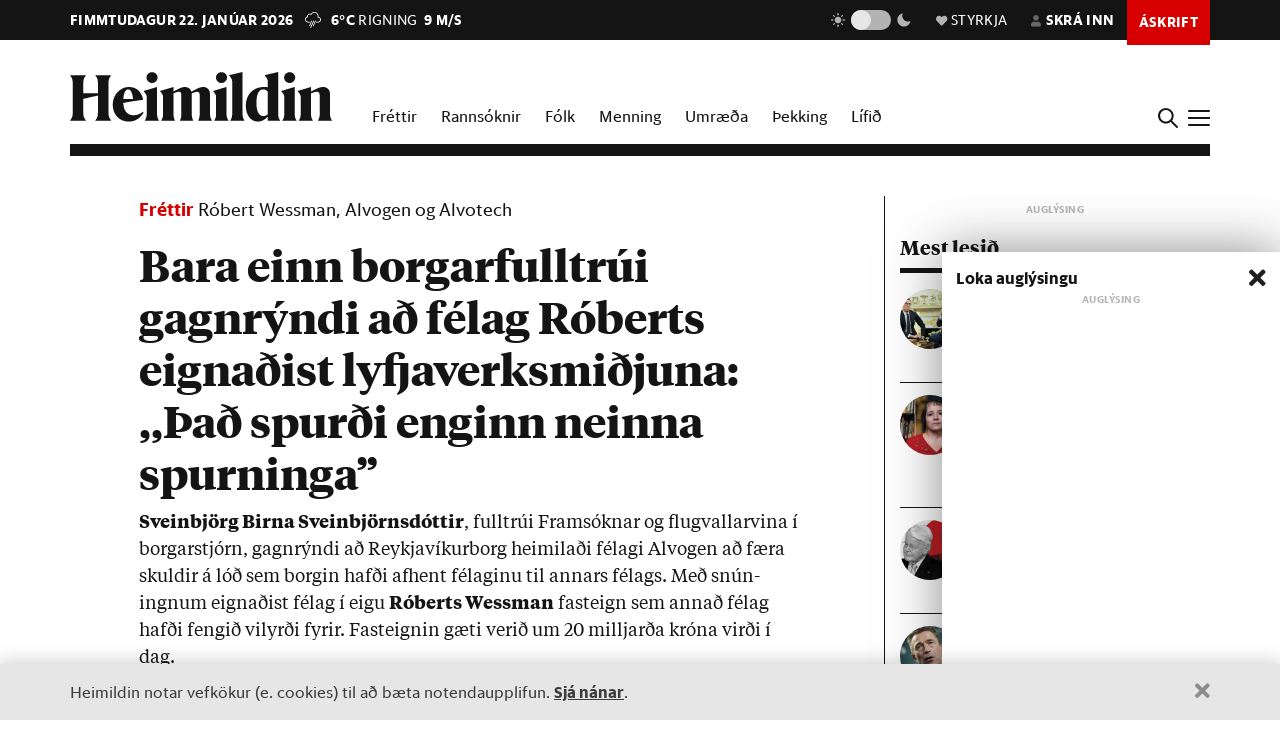

--- FILE ---
content_type: text/html; charset=utf-8
request_url: https://heimildin.is/grein/13943/bara-einn-borgarfulltrui-gagnryndi-ad-felag-roberts-eignadist-lyfjaverksmidjuna-thad-spurdi-enginn-neinna-spurninga/
body_size: 45977
content:

<!DOCTYPE html>
<!--
 █████   █████           ███                   ███  ████      █████  ███            
░░███   ░░███           ░░░                   ░░░  ░░███     ░░███  ░░░             
 ░███    ░███   ██████  ████  █████████████   ████  ░███   ███████  ████  ████████  
 ░███████████  ███░░███░░███ ░░███░░███░░███ ░░███  ░███  ███░░███ ░░███ ░░███░░███ 
 ░███░░░░░███ ░███████  ░███  ░███ ░███ ░███  ░███  ░███ ░███ ░███  ░███  ░███ ░███ 
 ░███    ░███ ░███░░░   ░███  ░███ ░███ ░███  ░███  ░███ ░███ ░███  ░███  ░███ ░███ 
 █████   █████░░██████  █████ █████░███ █████ █████ █████░░████████ █████ ████ █████
░░░░░   ░░░░░  ░░░░░░  ░░░░░ ░░░░░ ░░░ ░░░░░ ░░░░░ ░░░░░  ░░░░░░░░ ░░░░░ ░░░░ ░░░░░ 
-->
<!--[if lt IE 7]>      <html class="no-js lt-ie9 lt-ie8 lt-ie7"> <![endif]-->
<!--[if IE 7]>         <html class="no-js lt-ie9 lt-ie8"> <![endif]-->
<!--[if IE 8]>         <html class="no-js lt-ie9"> <![endif]-->
<!--[if gt IE 8]><!-->
<html class="no-js" data-theme="light">
<!--<![endif]-->

<head>
    <script type="text/javascript">
    var _sf_startpt = (new Date()).getTime();
    </script>
    <meta charset="utf-8">
    <meta http-equiv="X-UA-Compatible" content="IE=edge,chrome=1">
    <meta name="mobile-web-app-capable" content="yes">

    <title>Bara einn borgarfulltrúi gagnrýndi að félag Róberts eignaðist lyfjaverksmiðjuna: ,,Það spurði enginn neinna spurninga” - Heimildin</title>
    <link rel="canonical" href="https://heimildin.is/grein/13943/bara-einn-borgarfulltrui-gagnryndi-ad-felag-roberts-eignadist-lyfjaverksmidjuna-thad-spurdi-enginn-neinna-spurninga/">

    
    <meta name="keywords" content="Heimildin, fréttir, rannsóknarblaðamennska, umræða, þekking, kosningar, samfélagsmál, menning, stjórnmál, efnahagsmál, viðskipti, umhverfismál, fjölmiðill, óháður fjölmiðill, independent media Iceland, Iceland news, investigative journalism Iceland, award-winning">
    

    

    <meta name="viewport" content="width=device-width, initial-scale=1">
    <meta property="og:site_name" content="Heimildin" />
    <meta property="fb:app_id" content="884358358281006" />
    <meta property="fb:pages" content="737169626371453" />
    <meta name="google-site-verification" content="alRO-Eex0ZLGedKoVzfXcncNNv3J3vKaxxCyCEGVZME" />
    <meta property="og:title" name="og:title" content="Bara einn borgarfulltrúi gagnrýndi að félag Róberts eignaðist lyfjaverksmiðjuna: ,,Það spurði enginn neinna spurninga”">
    <meta name="description" content="Sveinbjörg Birna Sveinbjörnsdóttir, fulltrúi Framsóknar og flugvallarvina í borgarstjórn, gagnrýndi að Reykjavíkurborg heimilaði félagi Alvogen að færa skuldir á lóð sem borgin hafði afhent félaginu til annars félags. Með snúningnum eignaðist félag í eigu Róberts Wessman fasteign sem annað félag hafði fengið vilyrði fyrir. Fasteignin gæti verið um 20 milljarða króna virði í dag.">
    <meta property="og:description" name="twitter:description" content="Sveinbjörg Birna Sveinbjörnsdóttir, fulltrúi Framsóknar og flugvallarvina í borgarstjórn, gagnrýndi að Reykjavíkurborg heimilaði félagi Alvogen að færa skuldir á lóð sem borgin hafði afhent félaginu til annars félags. Með snúningnum eignaðist félag í eigu Róberts Wessman fasteign sem annað félag hafði fengið vilyrði fyrir. Fasteignin gæti verið um 20 milljarða króna virði í dag." />
    <meta property="og:url" content="https://stundin.is/grein/13943/" />
    <meta property="og:image" content="https://heimildin.is/media/uploads/images/thumbs/D-DIgoyac2YD_1200x630_bYcUuzQm_fb.jpg">
    <meta property="og:type" content="article" />   
    <meta property="og:locale" content="is_IS" />
    
<link rel="canonical" href="https://stundin.is/grein/13943/">
<meta property="og:image:width" content="1260">
<meta property="og:image:height" content="658">
<meta property="article:publisher" content="https://www.facebook.com/heimildin" />
<meta property="article:section" content="Fréttir"/>

<meta property="article:author" content="Ingi Freyr Vilhjálmsson"/>
<meta property="article:byline" content="Ingi Freyr Vilhjálmsson">


<meta property="article:published_time" content="2021-09-03T15:04:49"/>
<meta property="article:modified_time" content="2023-05-21T23:12:31.579711"/>

<meta name="twitter:card" content="summary_large_image">
<meta name="twitter:site" content="@heimildin">
<meta name="twitter:title" content="Bara einn borgarfulltrúi gagnrýndi að félag Róberts eignaðist lyfjaverksmiðjuna: ,,Það spurði enginn neinna spurninga”">


    <link rel="canonical" href="https://heimildin.is/">
    <link rel="icon" href="https://cdn.heimildin.is/heimildin/static/site/img/favicon/favicon.svg" media="(prefers-color-scheme: light)">
    <link rel="icon" href="https://cdn.heimildin.is/heimildin/static/site/img/favicon/favicon-dark.svg" media="(prefers-color-scheme: dark)">
    <link rel="icon" type="image/png" sizes="196x196" href="https://cdn.heimildin.is/heimildin/static/site/img/favicon/favicon-192x192.png">
    <link rel="icon" type="image/png" sizes="180x180" href="https://cdn.heimildin.is/heimildin/static/site/img/favicon/favicon-180x180.png">
    <link rel="icon" type="image/png" sizes="128x128" href="https://cdn.heimildin.is/heimildin/static/site/img/favicon/favicon-128x128.png">
    <link rel="icon" type="image/png" sizes="96x96" href="https://cdn.heimildin.is/heimildin/static/site/img/favicon/favicon-96x96.png">
    <link rel="icon" type="image/png" sizes="64x64" href="https://cdn.heimildin.is/heimildin/static/site/img/favicon/favicon-64x64.png">
    <link rel="icon" type="image/png" sizes="32x32" href="https://cdn.heimildin.is/heimildin/static/site/img/favicon/favicon-32x32.png">
    <link rel="icon" type="image/png" sizes="16x16" href="https://cdn.heimildin.is/heimildin/static/site/img/favicon/favicon-16x16.png">
    <link rel="apple-touch-icon" sizes="180x180" href="https://cdn.heimildin.is/heimildin/static/site/img/favicon/og-logo.png">
    <link rel="manifest" href="https://cdn.heimildin.is/heimildin/static/site.webmanifest">
    
    <meta name="msapplication-TileColor" content="#fff">
    <meta name="msapplication-TileImage" content="https://cdn.heimildin.is/heimildin/static/site/img/favicon/og-logo.png">
    <meta name="theme-color" content="#fff" media="(prefers-color-scheme: light)">
    <meta name="theme-color" content="#141414" media="(prefers-color-scheme: dark)">

    
    <script type="application/ld+json">
    {
      "@context": "https://schema.org",
      "@type": "Organization",
      "url": "https://heimildin.is/",
      "name": "Heimildin",
      "logo": {
        "@type": "ImageObject",
        "url": "https://cdn.heimildin.is/heimildin/static/site/img/favicon/favicon.png"
      },
      "sameAs": [
        "https://www.facebook.com/heimildin",
        "https://x.com/heimildin"
      ]
    }
    </script>
    
    
    

    <link rel="stylesheet" href="https://use.typekit.net/vtr7qaz.css">
    <link rel="stylesheet" href="https://cdn.heimildin.is/heimildin/static/CACHE/css/output.709fdbe2a8e5.css" type="text/css" media="screen">
    
    

    <link rel="stylesheet" href="https://cdn.heimildin.is/heimildin/static/site/js/glide/glide.core.min.css"><link rel="stylesheet" href="https://cdn.heimildin.is/heimildin/static/site/js/glide/glide.theme.min.css"><link rel="stylesheet" href="https://cdn.heimildin.is/heimildin/static/site/js/glightbox/glightbox.min.css">
    
<link rel="stylesheet" media="print" href="https://cdn.heimildin.is/heimildin/static/site/css/print.css" />


    <link rel="alternate" type="application/rss+xml" title="Heimildin RSS" href="https://heimildin.is/rss/">

    
    <script src="https://cdn.heimildin.is/heimildin/static/site/js/vendor/modernizr-2.6.2.min.js"></script>
<script src="https://cdn.heimildin.is/heimildin/static/site/js/vendor/jquery-3.5.0.min.js"></script>
<script src="https://cdn.heimildin.is/heimildin/static/site/js/moment.js"></script>
<script src="https://cdn.heimildin.is/heimildin/static/site/js/axios.min.js"></script>
<script src="https://cdn.heimildin.is/heimildin/static/site/js/js.cookie.js"></script>
<script src="https://cdn.heimildin.is/heimildin/static/site/js/zooming.min.js"></script>
<script src="https://cdn.heimildin.is/heimildin/static/site/js/glightbox/glightbox.min.js"></script>
<script src="https://cdn.heimildin.is/heimildin/static/site/js/glide/glide.min.js"></script>
    <script src="https://cdn.heimildin.is/heimildin/static/site/js/stpoll.js"></script>
<script src="https://cdn.heimildin.is/heimildin/static/site/js/stliveblog.js"></script>
    <!-- Google Tag Manager -->
    <script>
    (function(w, d, s, l, i) {
        w[l] = w[l] || [];
        w[l].push({
            'gtm.start': new Date().getTime(),
            event: 'gtm.js'
        });
        var f = d.getElementsByTagName(s)[0],
            j = d.createElement(s),
            dl = l != 'dataLayer' ? '&l=' + l : '';
        j.async = true;
        j.src =
            'https://www.googletagmanager.com/gtm.js?id=' + i + dl;
        f.parentNode.insertBefore(j, f);
    })(window, document, 'script', 'stAds', 'GTM-T5B3PHF');

    </script>
    <!-- End Google Tag Manager -->
    <script>
    var oc_adzone_queue = [];

    function processZone(banner_object_id) {
        oc_adzone_queue.push(banner_object_id);
    }

    </script>
    <script src='//static.airserve.net/kjarninn/websites/kjarninn/webscript.js'></script>
    <script data-overcast='queue' src='//heartbeat.airserve.net/js/airserve/v10/airserve.js?autorenderzone=1'></script>
    <script defer data-domain="heimildin.is" src="https://plausible.io/js/script.js"></script>
    

    
    <script type="text/javascript" src="//log.gallup.is/gallup.js" async></script>
    

    
    <script type="text/javascript">
    (function() {

        var _sf_async_config = window._sf_async_config = (window._sf_async_config || {});
        _sf_async_config.uid = 67160;
        _sf_async_config.domain = 'heimildin.is';
        _sf_async_config.flickerControl = false;
        _sf_async_config.useCanonical = true;
        _sf_async_config.useCanonicalDomain = true;
        _sf_async_config.sections = 'Fréttir';
        _sf_async_config.authors = 'Ingi Freyr Vilhjálmsson';
        var _cbq = window._cbq = (window._cbq || []);
            _cbq.push(['_acct', 'anon']);
            
        function loadChartbeat() {
            var e = document.createElement('script');
            var n = document.getElementsByTagName('script')[0];
            e.type = 'text/javascript';
            e.async = true;
            e.src = '//static.chartbeat.com/js/chartbeat.js';
            n.parentNode.insertBefore(e, n);
        }
        loadChartbeat();
    })();
    </script>
    <script async src="//static.chartbeat.com/js/chartbeat_mab.js"></script>
    
</head>

<body class="article-page layout-normal section--frettir">
    <!-- Google Tag Manager (noscript) -->
    <noscript><iframe src="https://www.googletagmanager.com/ns.html?id=GTM-T5B3PHF" height="0" width="0" style="display:none;visibility:hidden"></iframe></noscript>
    <!-- End Google Tag Manager (noscript) -->
    

    
    <div id="fb-root"></div>
<script async defer crossorigin="anonymous" src="https://connect.facebook.net/en_US/sdk.js#xfbml=1&version=v10.0&appId=884358358281006&autoLogAppEvents=1" nonce="XQbBEkTg"></script>
    

    

    <div id="page_container">
        <section id="page_content">
            
<div class="header-ad header-ad--top">
    <div class="container">
        <div class="d-none d-sm-block">
        
        
        <div class="ad ad-1018x360"><div class="ad-container" data-zone="oc-adzone-808"></div><script>processZone("oc-adzone-808");</script></div>

        
        </div>
        <div class="d-block d-sm-none">
        
        <div class="ad ad-300x250"><div class="ad-container" data-zone="oc-adzone-834"></div><script>processZone("oc-adzone-834");</script></div>

        </div>
    </div>
</div>

            



<div id="top-header">
    <div class="container">
        <div class="top-header__nav">
            <nav class="top-header__nav__left">
                <ul class="status">
                    <li class="today">fimmtudagur 22. janúar 2026</li>
                    <li class="weather">
<a href="https://www.blika.is/spa/4" target="_blank">
    <img class="weather-icon" src="https://cdn.heimildin.is/heimildin/static/site/img/vedur/rain.svg">
	<span class="weather-temp">6°C</span>
    <span class="weather-text">Rigning</span>
	<span class="weather-wind">9 m/s</span>
</a>

</li>
                </ul>
                <div class="logo"><a href="/"><svg version="1.2" baseProfile="tiny" id="Layer_1" xmlns="http://www.w3.org/2000/svg" xmlns:xlink="http://www.w3.org/1999/xlink"
     x="0px" y="0px" viewBox="0 0 376.748 72" overflow="visible" xml:space="preserve">
<path d="M331.691,36.251v23.325c0,4.309-0.093,6.089-2.81,10.585h20.421c-2.623-4.496-2.623-6.276-2.623-10.585V30.725l0.562-0.188
    c3.934-1.499,6.089-2.061,7.869-2.061c2.435,0,3.934,1.312,3.934,4.965v26.135c0,4.309-0.094,6.182-2.623,10.585h20.327
    c-2.623-4.496-2.81-6.276-2.81-10.585V32.13c0-5.808-3.466-10.585-10.117-10.585c-4.496,0-9.836,2.716-13.77,4.777l-3.372,1.686
    v-6.463l-19.484,5.807C331.317,32.692,331.691,33.722,331.691,36.251 M308.114,36.251v23.325c0,4.309-0.093,6.089-2.81,10.585
    h20.608c-2.623-4.496-2.81-6.276-2.81-10.585V21.545l-19.484,5.807C307.74,32.692,308.114,33.722,308.114,36.251 M315.796,15.831
    c4.309,0,8.055-3.56,8.055-7.869c0-4.215-3.746-7.775-8.055-7.775c-4.216,0-7.963,3.56-7.963,7.775
    C307.833,12.271,311.58,15.831,315.796,15.831 M268.089,44.588c0-14.894,4.683-19.578,9.742-19.578c2.623,0,4.871,1.312,6.557,3.092
    v32.973c-1.78,1.405-3.747,2.342-6.464,2.342C272.772,63.417,268.089,58.733,268.089,44.588 M284.388,14.613v7.306
    c-1.593-0.281-3.279-0.374-5.152-0.374c-15.55,0-26.416,10.585-26.416,26.884c0,15.175,8.243,23.043,17.517,23.043
    c5.152,0,10.304-2.903,14.051-7.306v5.995h17.798c-2.623-4.496-2.81-6.276-2.81-10.585V0l-19.578,4.59
    C283.919,9.742,284.388,11.147,284.388,14.613 M233.187,14.613v44.963c0,4.309-0.094,6.089-2.811,10.585h20.609
    c-2.717-4.496-2.811-6.276-2.811-10.585V0l-19.671,4.59C232.718,9.742,233.187,11.147,233.187,14.613 M210.116,36.251v23.325
    c0,4.309-0.094,6.089-2.811,10.585h20.609c-2.623-4.496-2.811-6.276-2.811-10.585V21.545l-19.484,5.807
    C209.741,32.692,210.116,33.722,210.116,36.251 M217.797,15.831c4.309,0,8.056-3.56,8.056-7.869c0-4.215-3.747-7.775-8.056-7.775
    c-4.216,0-7.962,3.56-7.962,7.775C209.835,12.271,213.581,15.831,217.797,15.831 M133.829,36.251v23.325
    c0,4.309-0.094,6.089-2.81,10.585h19.859c-1.874-4.871-2.061-6.37-2.061-10.585V30.725l0.468-0.188
    c3.56-1.405,5.808-2.061,7.213-2.061c2.435,0,3.653,1.406,3.653,4.778v26.322c0,4.215-0.093,5.714-2.061,10.585h19.11
    c-1.967-4.871-2.061-6.37-2.061-10.585V32.13c0-0.469,0-0.937-0.094-1.405l0.562-0.188c3.56-1.405,5.808-2.061,7.213-2.061
    c2.436,0,3.653,1.406,3.653,4.778v26.322c0,4.215-0.093,5.714-2.06,10.585h19.765c-2.623-4.496-2.811-6.276-2.811-10.585V32.13
    c0-5.808-3.465-10.585-10.023-10.585c-4.121,0-8.992,2.622-12.645,4.59l-4.122,2.154c-1.218-3.934-4.496-6.744-9.461-6.744
    c-4.215,0-9.086,2.622-12.646,4.59l-3.653,1.873v-6.463l-19.484,5.807C133.454,32.692,133.829,33.722,133.829,36.251
     M110.252,36.251v23.325c0,4.309-0.094,6.089-2.81,10.585h20.608c-2.623-4.496-2.81-6.276-2.81-10.585V21.545l-19.484,5.807
    C109.877,32.692,110.252,33.722,110.252,36.251 M117.933,15.831c4.309,0,8.056-3.56,8.056-7.869c0-4.215-3.747-7.775-8.056-7.775
    c-4.215,0-7.962,3.56-7.962,7.775C109.971,12.271,113.718,15.831,117.933,15.831 M83.837,25.01c3.653,0,5.995,5.434,6.744,13.864
    H76.717C77.373,28.664,80.277,25.01,83.837,25.01 M84.586,71.472c9.086,0,16.393-5.058,20.608-11.896v-2.529
    c-3.934,3.185-8.524,5.245-13.583,5.245c-9.179,0-14.613-6.182-14.987-17.797c9.554-1.78,19.015-3.185,28.57-4.497
    c-1.686-9.648-7.962-18.453-20.514-18.453c-12.084,0-23.231,10.866-23.231,25.385C61.449,61.356,71.097,71.472,84.586,71.472
     M0,70.161h23.044c-3.747-5.246-3.841-7.025-3.841-11.334v-20.14c6.932-1.78,13.957-3.279,20.889-4.684v24.824
    c0,4.309-0.094,6.088-3.84,11.334h23.043c-3.653-5.246-3.84-7.025-3.84-11.334V15.924c0-4.309,0.187-6.089,3.84-11.334H36.252
    c3.746,5.245,3.84,7.025,3.84,11.334v14.613H19.203V15.924c0-4.309,0.094-6.089,3.841-11.334H0
    c3.653,5.245,3.841,7.025,3.841,11.334v42.903C3.841,63.136,3.653,64.915,0,70.161"/>

</svg></a></div>
            </nav>
            <nav class="top-header__nav__right">
                <ul>
                    <li class="darkmode_toggle">
                        <div class="theme-switch-wrapper">
                            <svg class="light" width="24" height="24" viewBox="0 0 24 24" fill="none" xmlns="http://www.w3.org/2000/svg">
                                <path d="M6.995 12C6.995 14.761 9.241 17.007 12.002 17.007C14.763 17.007 17.009 14.761 17.009 12C17.009 9.239 14.763 6.993 12.002 6.993C9.241 6.993 6.995 9.239 6.995 12ZM11 19H13V22H11V19ZM11 2H13V5H11V2ZM2 11H5V13H2V11ZM19 11H22V13H19V11Z" />
                                <path d="M5.63702 19.778L4.22302 18.364L6.34402 16.243L7.75802 17.657L5.63702 19.778Z" />
                                <path d="M16.242 6.34405L18.364 4.22205L19.778 5.63605L17.656 7.75805L16.242 6.34405Z" />
                                <path d="M6.34402 7.75902L4.22302 5.63702L5.63802 4.22302L7.75802 6.34502L6.34402 7.75902Z" />
                                <path d="M19.778 18.3639L18.364 19.7779L16.242 17.6559L17.656 16.2419L19.778 18.3639Z" />
                            </svg>
                            <label class="theme-switch-top" for="darkmode_checkbox_top">
                                <input type="checkbox" id="darkmode_checkbox_top" />
                                <div class="slider round"></div>
                            </label>
                            <svg class="dark" width="24" height="24" viewBox="0 0 24 24" fill="none" xmlns="http://www.w3.org/2000/svg">
                                <path d="M12 11.807C10.7418 10.5483 9.88488 8.94484 9.53762 7.1993C9.19037 5.45375 9.36832 3.64444 10.049 2C8.10826 2.38205 6.3256 3.33431 4.92899 4.735C1.02399 8.64 1.02399 14.972 4.92899 18.877C8.83499 22.783 15.166 22.782 19.072 18.877C20.4723 17.4805 21.4245 15.6983 21.807 13.758C20.1625 14.4385 18.3533 14.6164 16.6077 14.2692C14.8622 13.9219 13.2588 13.0651 12 11.807V11.807Z" />
                            </svg>
                        </div>
                    </li>
                    <li class="donate">
                        <a href="/heimildin/styrkja/"><span class="menu-item__text"><span class="icon"></span>Styrkja</span></a>
                    </li>
                    <li class="user">
                        <a id="user_btn">
                            
                            <span class="menu-item__text"><span class="icon"></span>Skrá inn</span>
                            
                        </a>
                    </li>
                    
                    <li class="subscribe">
                        <a href="/askrift/?reftag=mainmenu"><span class="menu-item__text">Áskrift</span></a>
                    </li>
                    
                    
                    <li class="menu" id="menu_btn_top">
                        <div class="hamburger">
                            <span></span>
                            <span></span>
                            <span></span>
                            <span></span>
                        </div>
                    </li>
                </ul>
            </nav>
        </div>
    </div>
    <!-- Side navigation -->
    

<nav id="sidenav" class="header__sidenav">
    <div class="sidenav-content">

        <div class="sidenav-search">
            <form action="/leit/">
                <div class="search-wrapper">
                    <input type="text" name="q" placeholder="Leitarorð" id="search_box_input">
                </div>                    
            </form>
        </div>

        

        <div class="sidenav-menu__content">
            
            
<ul class="sidenav-menu sidenav-menu__content sidenav-menu-sidemenu-a">
    
        <li class="menu-item menu-item--link forsida">
            <a href="/">Forsíða</a>
        </li>
    
        <li class="menu-item menu-item--link frettir">
            <a href="/frettir/">Fréttir</a>
        </li>
    
        <li class="menu-item menu-item--link rannsoknir">
            <a href="/rannsoknir/">Rannsóknir</a>
        </li>
    
        <li class="menu-item menu-item--link folk">
            <a href="/folk/">Fólk</a>
        </li>
    
        <li class="menu-item menu-item--link menning">
            <a href="/menning/">Menning</a>
        </li>
    
        <li class="menu-item menu-item--link umraeda">
            <a href="/umraeda/">Umræða</a>
        </li>
    
        <li class="menu-item menu-item--link thekking">
            <a href="/thekking/">Þekking</a>
        </li>
    
        <li class="menu-item menu-item--link lifid">
            <a href="/lifid/">Lífið</a>
        </li>
    
        <li class="menu-item menu-item--link thaettir">
            <a href="/thaettir/">Þættir</a>
        </li>
    
        <li class="menu-item menu-item--link fasteignir">
            <a href="/fasteignir/">Fasteignir</a>
        </li>
    
        <li class="menu-item menu-item--link /tekjur/2024/">
            <a href="">Hátekjulistinn</a>
        </li>
    
</ul>


            
        </div>


        <div class="sidenav-menu__actions">
            
            
<ul class="sidenav-menu sidenav-menu__content sidenav-menu-sidemenu-b">
    
        <li class="menu-item menu-item--link blod">
            <a href="/utgafa/">Blöð</a>
        </li>
    
        <li class="menu-item menu-item--link frettabref">
            <a href="/frettabref/">Fréttabréf</a>
        </li>
    
        <li class="menu-item menu-item--link askrift">
            <a href="/askrift/?reftag=sidemenu">Áskrift</a>
        </li>
    
        <li class="menu-item menu-item--link styrkja">
            <a href="/heimildin/styrkja/">Styrkja</a>
        </li>
    
        <li class="menu-item menu-item--link gjafabref">
            <a href="/heimildin/gjafabref/">Gefa áskrift</a>
        </li>
    
        <li class="menu-item menu-item--link visbending">
            <a href="https://visbending.is/">Vísbending</a>
        </li>
    
        <li class="menu-item menu-item--link abending">
            <a href="/abending/">Benda á frétt</a>
        </li>
    
        <li class="menu-item menu-item--link um">
            <a href="/heimildin/">Um Heimildina</a>
        </li>
    
        <li class="menu-item menu-item--link storf">
            <a href="/heimildin/storf/">Laus störf</a>
        </li>
    
        <li class="menu-item menu-item--link auglysingar">
            <a href="/auglysingar/">Auglýsingar</a>
        </li>
    
</ul>


            
        </div>

        <ul class="sidenav-social">
            
            <li><a href="//facebook.com/heimildin"><i class="fa fab fa-facebook-f"></i></a></li>
            <li><a href="//twitter.com/heimildin"><i class="fa fab fa-twitter"></i></a></li>
            <li><a href="//instagram.com/heimildin.is"><i class="fa fab fa-instagram"></i></a></li>
            <li><a href="/rss/"><i class="fa fa-rss"></i></a></li>
            
        </ul>

        <div class="sidenav-darkmode_toggle">
            <h3>Útlit viðmóts</h3>
            <div class="theme-switch-wrapper">
                <span class="theme-switch-text light">Ljóst</span>
                <label class="theme-switch-side" for="darkmode_checkbox">
                    <input type="checkbox" id="darkmode_checkbox" />
                    <div class="slider round"></div>
                </label>
                <span class="theme-switch-text dark">Dökkt</span>
            </div>            
        </div>

        <div class="sidenav-disclaimer">© <strong>2026 Sameinaða útgáfufélagið ehf.</strong> Allur réttur áskilinn. Notkun á efni miðilsins er óheimil án samþykkis.</div>
    </div>
</nav>


</div>
<div id="header-placeholder"></div>
<header id="header">
    <div class="container">
        <div class="header__container">
            <div class="header__logo">
                <div class="logo"><a href="/"><svg version="1.2" baseProfile="tiny" id="Layer_1" xmlns="http://www.w3.org/2000/svg" xmlns:xlink="http://www.w3.org/1999/xlink"
     x="0px" y="0px" viewBox="0 0 376.748 72" overflow="visible" xml:space="preserve">
<path d="M331.691,36.251v23.325c0,4.309-0.093,6.089-2.81,10.585h20.421c-2.623-4.496-2.623-6.276-2.623-10.585V30.725l0.562-0.188
    c3.934-1.499,6.089-2.061,7.869-2.061c2.435,0,3.934,1.312,3.934,4.965v26.135c0,4.309-0.094,6.182-2.623,10.585h20.327
    c-2.623-4.496-2.81-6.276-2.81-10.585V32.13c0-5.808-3.466-10.585-10.117-10.585c-4.496,0-9.836,2.716-13.77,4.777l-3.372,1.686
    v-6.463l-19.484,5.807C331.317,32.692,331.691,33.722,331.691,36.251 M308.114,36.251v23.325c0,4.309-0.093,6.089-2.81,10.585
    h20.608c-2.623-4.496-2.81-6.276-2.81-10.585V21.545l-19.484,5.807C307.74,32.692,308.114,33.722,308.114,36.251 M315.796,15.831
    c4.309,0,8.055-3.56,8.055-7.869c0-4.215-3.746-7.775-8.055-7.775c-4.216,0-7.963,3.56-7.963,7.775
    C307.833,12.271,311.58,15.831,315.796,15.831 M268.089,44.588c0-14.894,4.683-19.578,9.742-19.578c2.623,0,4.871,1.312,6.557,3.092
    v32.973c-1.78,1.405-3.747,2.342-6.464,2.342C272.772,63.417,268.089,58.733,268.089,44.588 M284.388,14.613v7.306
    c-1.593-0.281-3.279-0.374-5.152-0.374c-15.55,0-26.416,10.585-26.416,26.884c0,15.175,8.243,23.043,17.517,23.043
    c5.152,0,10.304-2.903,14.051-7.306v5.995h17.798c-2.623-4.496-2.81-6.276-2.81-10.585V0l-19.578,4.59
    C283.919,9.742,284.388,11.147,284.388,14.613 M233.187,14.613v44.963c0,4.309-0.094,6.089-2.811,10.585h20.609
    c-2.717-4.496-2.811-6.276-2.811-10.585V0l-19.671,4.59C232.718,9.742,233.187,11.147,233.187,14.613 M210.116,36.251v23.325
    c0,4.309-0.094,6.089-2.811,10.585h20.609c-2.623-4.496-2.811-6.276-2.811-10.585V21.545l-19.484,5.807
    C209.741,32.692,210.116,33.722,210.116,36.251 M217.797,15.831c4.309,0,8.056-3.56,8.056-7.869c0-4.215-3.747-7.775-8.056-7.775
    c-4.216,0-7.962,3.56-7.962,7.775C209.835,12.271,213.581,15.831,217.797,15.831 M133.829,36.251v23.325
    c0,4.309-0.094,6.089-2.81,10.585h19.859c-1.874-4.871-2.061-6.37-2.061-10.585V30.725l0.468-0.188
    c3.56-1.405,5.808-2.061,7.213-2.061c2.435,0,3.653,1.406,3.653,4.778v26.322c0,4.215-0.093,5.714-2.061,10.585h19.11
    c-1.967-4.871-2.061-6.37-2.061-10.585V32.13c0-0.469,0-0.937-0.094-1.405l0.562-0.188c3.56-1.405,5.808-2.061,7.213-2.061
    c2.436,0,3.653,1.406,3.653,4.778v26.322c0,4.215-0.093,5.714-2.06,10.585h19.765c-2.623-4.496-2.811-6.276-2.811-10.585V32.13
    c0-5.808-3.465-10.585-10.023-10.585c-4.121,0-8.992,2.622-12.645,4.59l-4.122,2.154c-1.218-3.934-4.496-6.744-9.461-6.744
    c-4.215,0-9.086,2.622-12.646,4.59l-3.653,1.873v-6.463l-19.484,5.807C133.454,32.692,133.829,33.722,133.829,36.251
     M110.252,36.251v23.325c0,4.309-0.094,6.089-2.81,10.585h20.608c-2.623-4.496-2.81-6.276-2.81-10.585V21.545l-19.484,5.807
    C109.877,32.692,110.252,33.722,110.252,36.251 M117.933,15.831c4.309,0,8.056-3.56,8.056-7.869c0-4.215-3.747-7.775-8.056-7.775
    c-4.215,0-7.962,3.56-7.962,7.775C109.971,12.271,113.718,15.831,117.933,15.831 M83.837,25.01c3.653,0,5.995,5.434,6.744,13.864
    H76.717C77.373,28.664,80.277,25.01,83.837,25.01 M84.586,71.472c9.086,0,16.393-5.058,20.608-11.896v-2.529
    c-3.934,3.185-8.524,5.245-13.583,5.245c-9.179,0-14.613-6.182-14.987-17.797c9.554-1.78,19.015-3.185,28.57-4.497
    c-1.686-9.648-7.962-18.453-20.514-18.453c-12.084,0-23.231,10.866-23.231,25.385C61.449,61.356,71.097,71.472,84.586,71.472
     M0,70.161h23.044c-3.747-5.246-3.841-7.025-3.841-11.334v-20.14c6.932-1.78,13.957-3.279,20.889-4.684v24.824
    c0,4.309-0.094,6.088-3.84,11.334h23.043c-3.653-5.246-3.84-7.025-3.84-11.334V15.924c0-4.309,0.187-6.089,3.84-11.334H36.252
    c3.746,5.245,3.84,7.025,3.84,11.334v14.613H19.203V15.924c0-4.309,0.094-6.089,3.841-11.334H0
    c3.653,5.245,3.841,7.025,3.841,11.334v42.903C3.841,63.136,3.653,64.915,0,70.161"/>

</svg></a></div>
            </div>
            <div class="header__menu">
                
                
<ul class="menu menu__content menu-mainmenu">
    
        <li class="menu-item menu-item--link frettir">
            <a href="/frettir/">Fréttir</a>
        </li>
    
        <li class="menu-item menu-item--link rannsoknir">
            <a href="/rannsoknir/">Rannsóknir</a>
        </li>
    
        <li class="menu-item menu-item--link folk">
            <a href="/folk/">Fólk</a>
        </li>
    
        <li class="menu-item menu-item--link menning">
            <a href="/menning/">Menning</a>
        </li>
    
        <li class="menu-item menu-item--link umraeda">
            <a href="/umraeda/">Umræða</a>
        </li>
    
        <li class="menu-item menu-item--link thekking">
            <a href="/thekking/">Þekking</a>
        </li>
    
        <li class="menu-item menu-item--link lifid">
            <a href="/lifid/">Lífið</a>
        </li>
    
</ul>


                
            </div>
            <div class="header__btns">
                <div id="search_btn">
                    <svg class="search-icon" viewBox="0 0 18 18">
                        <path class="st0" d="M12.3,7c0,2.8-2.3,5.2-5.2,5.2S1.9,9.9,1.9,7s2.3-5.2,5.2-5.2S12.3,4.2,12.3,7 M17.7,16.4l-5.1-5
                        c0.9-1.2,1.5-2.7,1.5-4.3c0-3.9-3.2-7-7.1-7S0,3.1,0,7s3.2,7,7.1,7c1.6,0,3-0.5,4.2-1.4l5.1,5.1c0,0,0.7,0.7,1.3,0
                        C17.7,17.7,18.4,17,17.7,16.4" />
                    </svg>
                </div>
                <div id="menu_btn">
                    <div class="hamburger">
                        <span></span>
                        <span></span>
                        <span></span>
                        <span></span>
                    </div>
                </div>
            </div>
        </div>
    </div>
</header>
<div id="sidenav__bg"></div>



            <div id="subheader">
                
                <div class="container">
                    
                </div>
                
            </div>
            <section id="page">
                

<!-- 2026-01-22T12:42:34.795778 -->

<!-- free -->




<article class="article article__layout-normal article__image-size--medium article__section--frettir">
    
    <div class="container">
        <div class="row">
            <div class="col-12 col-lg-9 adcol-fitcontent-lg adcol-fitcontent-xl">
                 
                <div class="row">
                    <div class="col-12 col-lg-10 offset-lg-1">
                        <header class="article__header">

                            
                            
<div class="article__headlines">
    
        
        <div class="article__label">
            <a href="/frettir/" class="article__label__category frettir">Fréttir</a> <a href="/tagg/robert-wessman-alvogen-og-alvotech/" class="article__label__topic">Róbert Wessman, Alvogen og Alvotech</a>
        </div>
        
        <h1 class="article__headline">Bara einn borgarfulltrúi gagnrýndi að félag Róberts eignaðist lyfjaverksmiðjuna: ,,Það spurði enginn neinna spurninga”</h1>
    
</div>

                            

                            
                            <div class="article__subhead">
                                <p><strong>Svein&shy;björg Birna Svein&shy;björns&shy;dótt&shy;ir</strong>, full&shy;trúi Fram&shy;sókn&shy;ar og flug&shy;vall&shy;ar&shy;vina í borg&shy;ar&shy;stjórn, gagn&shy;rýndi að Reykja&shy;vík&shy;ur&shy;borg heim&shy;il&shy;aði fé&shy;lagi Al&shy;vo&shy;gen að færa skuld&shy;ir á lóð sem borg&shy;in hafði af&shy;hent fé&shy;lag&shy;inu til ann&shy;ars fé&shy;lags. Með snún&shy;ingn&shy;um eign&shy;að&shy;ist fé&shy;lag í eigu <strong>Ró&shy;berts Wessman</strong> fast&shy;eign sem ann&shy;að fé&shy;lag hafði feng&shy;ið vil&shy;yrði fyr&shy;ir. Fast&shy;eign&shy;in gæti ver&shy;ið um 20 millj&shy;arða króna virði í dag.</p>
                            </div>
                            

                        </header>
                    </div>
                </div>                
                

                
                <div class="row">
                    <div class="col-12 col-lg-10 offset-lg-1">
                        <div class="article__figure">

<!-- image -->
	
	

<figure class="figure__image figure__image-medium">
    <div class="image">
        
            
            <img alt="Bara einn borgarfulltrúi gagnrýndi að félag Róberts eignaðist lyfjaverksmiðjuna: ,,Það spurði enginn neinna spurninga”" srcset="/media/uploads/images/thumbs/D-DIgoyac2YD_360x240_8KybTXxf.jpg 360w, /media/uploads/images/thumbs/D-DIgoyac2YD_720x480_8KybTXxf.jpg 720w, /media/uploads/images/thumbs/D-DIgoyac2YD_1800x1200_aXeXJ8L4.jpg 1200w" src="/media/uploads/images/thumbs/D-DIgoyac2YD_720x480_8KybTXxf.jpg" sizes="(max-width: 576px) 90vw, (max-width: 992px) 600px, 900px" data-zoomable data-original="/media/uploads/images/thumbs/D-DIgoyac2YD_2400x1600_8KybTXxf.jpg">
            
        
    </div>
    
    <figcaption class="caption">
        <span class="image_title">Gagnrýndi ráðahaginn</span>
        <span class="image_text">Sveinbjörg Birna Sveinbjörnsdóttir gagnrýndi að Reykjavíkurborg heimilaði skuldaskipti á láni til félagsins sem byggði verksmiðju Alvotech.</span>
        <span class="copyright">Mynd: Sigtryggur Ari</span>
    </figcaption>
    
</figure>


	

</div>

                    </div>
                </div>                
                

                <div class="row">
                    <div class="col-12 col-lg-10 offset-lg-1">

                        
                        <div class="article__meta-extra body-width">
                            


<div class="article__byline">

    <ul class="byline__avatars">
    
        <li><a href="/heimildin/folk/ingi-freyr-vilhjalmsson/"><img src="/media/authors/thumbs/5lIo0ktddGvn_120x120_ia1R-9oZ.jpg"></a></li>
    
    </ul>

    <ul class="byline__authors">
    
        <li><a href="/heimildin/folk/ingi-freyr-vilhjalmsson/">Ingi Freyr Vilhjálmsson</a></li>
    
    </ul>
    
    

</div>



<div class="article__pubdate">
    <time class="datetime" datetime="2021-09-03 15:04">3. september 2021 · <strong>15:04</strong></time>
</div>


<div class="article__old">Birtist upphaflega í Stundinni fyrir <strong>4 árum</strong>.</div>



                        </div>


                        <div class="article__body">
                            <div class="">
                                
                                
<div class="article__prebody__extras">
    
</div>
                                

                                
                                
<div class="article__body__text clearfix">

    

    
    
    
        
        
        <p><span data-contrast="none" lang="IS-IS" xml:lang="IS-IS">Sveinbjörg Birna Sveinbjörnsdóttir, lögmaður og fyrrverandi borgarfulltrúi Framsóknar og flugvallavina, var eini fulltrúinn í borgarráði sem gagnrýndi það að ráðið ætlaði að heimila öðru félagi að taka við eignarhaldi og skuldum sem hvíldu á lyfjaverksmiðju Alvotech. Þetta gerðist árið 2014. </span></p>
<p><span data-contrast="none" lang="IS-IS" xml:lang="IS-IS">Verksmiðjan var þá í byggingu og hafði Reykjavíkurborg samið við félagið Alvogen Biotech vegna byggingar verksmiðjunnar árið áður.  Reykjavíkurborg veitti félaginu greiðslufrest, og þar með lán, fyrir gatnagerðargjöldunum vegna framkvæmda við götur að byggingunni. Þetta lán fór á veðbókarvottorð fasteignarinnar, á fyrsta veðrétti. </span>  </p>
<aside class="inline inline-seemore position-right-offset" data-pk="641">
<div class="inline-wrap">
<h3 class="inline-seemore-label">Sjá einnig</h3>
<article class="seemore-article"><a href="/frett/felag-roberts-wessmann-skuldar-reykjavikurborg-tae" rel="noopener" target="_blank"><img src="/media/uploads/images/thumbs/gVYjZbbYbmg8_180x120_iTwLDQg6.jpg"/></a>
<h2 class="seemore_headline"><a href="/frett/felag-roberts-wessmann-skuldar-reykjavikurborg-tae" rel="noopener" target="_blank">Félag Róberts Wessmann skuldar Reykjavíkurborg tæpar 200 milljónir</a></h2>
</article>
</div>
</aside>
<p lang="IS-IS" paraeid="{44a1146d-f371-4d70-aedd-24565b1d3089}{94}" paraid="303077609" xml:lang="IS-IS"><span data-contrast="none" lang="IS-IS" xml:lang="IS-IS">Í júní 2104 kom svo beiðni frá AlvogenBiotech um að að skuldirnar við Reykjavíkurborg skyldu færðar yfir á nýtt félag, Fasteignafélagið Sæmund, sem er í eigu Róberts Wessman í gegnum flókinn eignastrúktúr í nokkrum löndum. </span></p>
<p lang="IS-IS" paraeid="{44a1146d-f371-4d70-aedd-24565b1d3089}{94}" paraid="303077609" xml:lang="IS-IS"><span data-contrast="none" lang="IS-IS" xml:lang="IS-IS">Málið var tekið fyrir í borgarráði og mótmælti Sveinbjörg Birna því að Reykjavíkurborg heimilaði skuldaraskiptin, og þar með eigendaskiptin, á láninu. </span> <span data-contrast="none" lang="IS-IS" xml:lang="IS-IS">Sveinbjörg Birna lagði fram sérstaka bókun þess efnis: ,,</span><span data-contrast="auto" lang="IS-IS" xml:lang="IS-IS">Framsókn og flugvallarvinir mótmæla samþykkt um skuldaraskipti á þeim forsendum að almennt eigi að setja framsalstakmarkanir á þau skuldabréf sem útgefin eru vegna gatnagerðargjalda og eftir atvikum annarra gjalda er tengjast lóðum. Í því máli sem hér er til umfjöllunar teljum við að skilyrða eigi framsalið með þeim hætti að tryggt sé að eignarhald á báðum félögunum sé það sama, að öðrum kosti verði upphaflegi skuldarinn skuldbundinn til greiðslu skuldabréfsins.</span>“<span> </span></p><div class="ad-inline"><div class="ad ad-1018x360"><div class="ad-container" data-zone="oc-adzone-885"></div><script>processZone("oc-adzone-885");</script></div>
</div>
<p lang="IS-IS" paraeid="{44a1146d-f371-4d70-aedd-24565b1d3089}{94}" paraid="303077609" xml:lang="IS-IS">Tekið skal að skuldin við Reykjavíkurborg var svo gerð upp. </p>
<h2 class="subhead-normal" lang="IS-IS" paraeid="{bad5098b-8503-4eda-bfb9-9cc96b53871c}{114}" paraid="925790559" xml:lang="IS-IS"><span data-contrast="auto" lang="IS-IS" xml:lang="IS-IS">Fannst skrítið að Róbert eignaðist fasteignina</span> </h2>
<p lang="IS-IS" paraeid="{55f459f9-b208-4a2c-97b1-facdbfe3a906}{117}" paraid="1392012674" xml:lang="IS-IS"><span data-contrast="auto" lang="IS-IS" xml:lang="IS-IS">Sveinbjörg Birna segir við Stundina að það sem henni hafi þótt skrítið í þessu máli var að einhver einn maður hafi þarna verið að eignast fasteignina, jafnvel þó að Reykjavíkurborg hafi samið við annað fyrirtæki. ,,Þetta var fáránlegt. Á endanum var þetta bara í eigu einhvers eins mann, það var bara einhver einstaklingur sem var að fá þennan tékka. Það var ekkert tryggt að þetta yrði ekki selt eða myndi skipta um hendur.</span>“<span> </span></p>
<div class="inline inline-citat position-block-small style-citat-text">
<div class="inline-wrap">
<blockquote class="citat-content">,,Þarna er bara einhver einn maður að fá þennan tékka“</blockquote>
</div>
</div>
<p lang="IS-IS" paraeid="{d4c4ecac-4a72-4404-ad47-3513734f2e77}{103}" paraid="741581842" xml:lang="IS-IS"><span data-contrast="auto" lang="IS-IS" xml:lang="IS-IS">Beiðni AlvogenBiotech um skuldaraskiptin var samþykkt á fundi borgarráðs með sex atkvæðum og Sveinbjörg Birna eini borgarfulltrúinn sem greiddi atkvæði gegn beiðninni. </span> </p>
<p lang="IS-IS" paraeid="{e0a14870-4852-461d-abb5-6e8b1afeda01}{150}" paraid="1617934709" xml:lang="IS-IS"><span data-contrast="auto" lang="IS-IS" xml:lang="IS-IS">Aðspurð segir Sveinbjörg Birna um móttökurnar við gagnrýni hennar í þessu máli. ,,Stemningin í kringum þetta tiltekna mál var þannig, eins og reyndar í kringum fleiri mál, að ég væri svo vitlaus að það væri ekki þess virði að skoða það. Ég var sögð vera óstjórntæk. [..] Það spurði enginn neinna spurninga.</span>“</p>
<figure class="inline inline-image position-block-small">
<div class="inline-wrap">
<div class="image"><img data-cropping='[{"easy":"0,0,2000,1333","jcrop":"0,0,2000,1333"}]' data-pk="32601" src="https://stundin.is/media/uploads/images/thumbs/gX6u0UydmRsD_730x1333_99z_SqPP.jpg"/></div>
<div class="caption"><span class="image_title">Á reiki</span><span class="image_text">Frásagnir um eignarhald og ætlað eignarhald á verksmiðjunni sem hýsir starfsemi Alvotech hafa verið mjög á reiki. Ljóst er hins vegar að Reykjavíkurborg samdi ekki beint við félag Róberts Wessman sem á fasteignina í dag. </span>
<div class="copyright">Mynd: Samsett / Stundin</div>
</div>
</div>
</figure>
<p lang="IS-IS" paraeid="{e0a14870-4852-461d-abb5-6e8b1afeda01}{150}" paraid="1617934709" xml:lang="IS-IS">Tekið skal fram að þó svo Sveinbjörg Birna hafi verið eini fulltrúinn í borgarráði sem gagnrýndi viðskipti Reykjavíkurborgar við Róbert Wessman og Alvogen þá var annar borgarfulltrúi sem hafði gagnrýnt tilhögunina árið áður. Þetta var Líf Magneudóttir, borgarfulltrúi VG, sem þá var í minnihluta í borginni. Hún <a href="https://lifmagn.net/2013/11/14/lyfjaverksmidjan-i-vatnsmyrinni/" rel="noopener" target="_blank">bloggaði</a> meðal annars um málið þá.</p>
<h2 class="subhead-normal" lang="IS-IS" paraeid="{5d0c2917-a50e-4046-9395-594eb44b7aa1}{112}" paraid="201794101" xml:lang="IS-IS"><span data-contrast="auto" lang="IS-IS" xml:lang="IS-IS"></span><span data-contrast="auto" lang="IS-IS" xml:lang="IS-IS">Leigufélagið með 1,1 milljarð í tekjur</span> </h2>
<aside class="inline inline-seemore position-right-offset" data-pk="13936">
<div class="inline-wrap">
<h3 class="inline-seemore-label">Sjá einnig</h3>
<article class="seemore-article"><a href="/grein/13936/talsmenn-roberts-tvisaga-um-eignarhald-lyfjaverksmidjunnar-i-vatnsmyrinni-myljandi-hagnadur-leigufelaginu/" rel="noopener" target="_blank"><img src="/media/uploads/images/thumbs/gX6u0UydmRsD_180x120_hwhoIH8U.jpg"/></a>
<h2 class="seemore_headline"><a href="/grein/13936/talsmenn-roberts-tvisaga-um-eignarhald-lyfjaverksmidjunnar-i-vatnsmyrinni-myljandi-hagnadur-leigufelaginu/" rel="noopener" target="_blank">Talsmenn Róberts tvísaga um verksmiðjuna í Vatnsmýrinni: Myljandi hagnaður á leigufélaginu</a></h2>
</article>
</div>
</aside>
<p lang="IS-IS" paraeid="{6b38ec1d-6a1b-4cf5-a627-f6dfb44225db}{227}" paraid="767303396" xml:lang="IS-IS"><span data-contrast="none" lang="IS-IS" xml:lang="IS-IS">Eins og Stundin hefur fjallað um nýlega þá hagnaðist Fasteignafélagið Sæmundur um  tæplega 327 milljónir króna í fyrra en leigutekjur félagsins í fyrra námu 1,1 milljarði króna samkvæmt ársreikningi þess. Á sama tíma og Alvotech, sem leigir verksmiðjuna  tapaði 11 milljörðum króna í fyrra skilaði fasteignafélagið sem Róbert Wessman á og leigir fasteignina til Alvotech þessum myljandi hagnaði.  </span></p>
<p lang="IS-IS" paraeid="{6b38ec1d-6a1b-4cf5-a627-f6dfb44225db}{227}" paraid="767303396" xml:lang="IS-IS"><span data-contrast="none" lang="IS-IS" xml:lang="IS-IS">Lyfjaverksmiðjan er bókfærð á 6,2 milljarða króna í ársreikningi Sæmundar fyrir árið í fyrra. Verðmæti hennar gæti verið að minnsta kosti þrefalt hærra í reynd eða um og yfir 18 milljarðar króna miðað við verðmæti sambærilegra verksmiðja erlendis, líkt og Stundin fjallaði um. </span> </p>
<p lang="IS-IS" paraeid="{6b38ec1d-6a1b-4cf5-a627-f6dfb44225db}{227}" paraid="767303396" xml:lang="IS-IS">Hagnaður af fasteigninni rennur því til eignastrúkturs Róberts Wessman en ekki til Alvotech sjálfs sem rekur verksmiðjuna og greiðir leigu til félags Róberts. </p>
<p lang="IS-IS" paraeid="{6b38ec1d-6a1b-4cf5-a627-f6dfb44225db}{227}" paraid="767303396" xml:lang="IS-IS"><span data-contrast="auto" lang="IS-IS" xml:lang="IS-IS">Eins og Stundin hefur greint frá áður var mjög á reiki hvernig eignarhaldi verksmiðjunnar ættu að vera háttað og hafa talsmenn Róberts orðið tvísaga um þetta í gegnum tíðina. Eitt sem er ljóst, meðal annars út frá orðum Dags B. Eggertssonar borgarstjóra um málið, er að ekki hafi legið fyrir þegar samið var við félagið AlvogenBiotech að Róbert Wessman ætti að eiga fasteignina persónulega. </span></p>
<p lang="IS-IS" paraeid="{6b38ec1d-6a1b-4cf5-a627-f6dfb44225db}{227}" paraid="767303396" xml:lang="IS-IS"><span data-contrast="auto" lang="IS-IS" xml:lang="IS-IS">Ákvörðun borgarráðs að heimila aðilaskipti á skuldabréfinu sem hvildi á eigninni var svo eitt skref í því að gera þessi eigendaskipti á verksmiðjunni möguleg. </span> </p>
        
    
    
</div>

                                

                                
                                
<div class="article__body__extras">

    
    <aside class="paywall clearfix">
        <div class="paywall-content">
            <h2 class="paywall-title">Áskrift hefur áhrif</h2>
            <div class="paywall-subtitle">Með því að kaupa áskrift að Heimildinni styrkir þú sjálfstæða rannsóknarblaðamennsku á Íslandi, frá aðeins <a href="/askrift/?reftag=grein_13943&sid=13943&st=newsentry"><strong>3.990 krónum</strong></a> á mánuði.</div>
            <div class="paywall-login-options">
                <a class="paywall-cta button button-large button-green" href="/askrift/?reftag=grein_13943&sid=13943&st=newsentry">Sjá meira <i class="fa fas fa-angle-right"></i></a>
            </div>            
            <div class="paywall-message">Ertu nú þegar áskrifandi? <a id="askriftarbod_signin"><strong>Skráðu þig inn hér</strong></a>.</div>
        </div>
    </aside>
    

    
    

<div class="article__vote">
    <div class="article__vote-label label label-small">
        Kjósa
    </div>
    
    <div class="article__vote-buttons">
        <a class="vote upvote" data-entryid="13943"><i class="fa fa-arrow-up"></i></a>
        <span class="article__vote-score">0</span>
        <a class="vote downvote" data-entryid="13943"><i class="fa fa-arrow-down"></i></a>
    </div>
    <div class="article__vote-helptext">Hvernig finnst þér þessi grein? <a id="vote_signin_btn">Skráðu þig inn til að kjósa.</a></div>
</div>

    

    

    

    

<div class="article__share article__share--bar ">
    <div class="article__share__label label label-small">Deila</div>
    <div class="share-buttons">

        <div class="share-item facebook">
            <a href="https://www.facebook.com/sharer/sharer.php?u=https://heimildin.is/grein/13943/" target="_blank"><svg enable-background="new 0 0 8.7 16.7" version="1.1" viewBox="0 0 8.7 16.7" xml:space="preserve" xmlns="http://www.w3.org/2000/svg"><path d="M8.7,0.1   C8.4,0.1,7.5,0,6.4,0C4.1,0,2.6,1.4,2.6,3.9v2.2H0v3h2.6v7.6h3.1V9.1h2.6l0.4-3H5.6V4.2c0-0.9,0.2-1.4,1.5-1.4h1.6V0.1z"/></svg></a>
        </div>

        <div class="share-item twitter">
            <a href="https://twitter.com/intent/tweet?text=Bara einn borgarfulltrúi gagnrýndi að félag Róberts eignaðist lyfjaverksmiðjuna: ,,Það spurði enginn neinna spurninga”&url=hmld.in/FDct&via=heimildin" target="_blank"><svg viewBox="0 0 24 24" aria-hidden="true"><g><path d="M18.244 2.25h3.308l-7.227 8.26 8.502 11.24H16.17l-5.214-6.817L4.99 21.75H1.68l7.73-8.835L1.254 2.25H8.08l4.713 6.231zm-1.161 17.52h1.833L7.084 4.126H5.117z"></path></g></svg></a>
        </div>

        <div class="share-item bsky">
            <a href="https://bsky.app/intent/compose?text=Bara einn borgarfulltrúi gagnrýndi að félag Róberts eignaðist lyfjaverksmiðjuna: ,,Það spurði enginn neinna spurninga”%0Ahmld.in/FDct%0A@heimildin.bsky.social" target="_blank">
                <svg viewBox="0 0 580 510.68" aria-hidden="true"><path d="M125.72,34.38c66.5,49.92,138.02,151.14,164.28,205.46,26.26-54.32,97.78-155.54,164.28-205.46,47.98-36.02,125.72-63.89,125.72,24.79,0,17.71-10.16,148.79-16.11,170.07-20.7,73.98-96.14,92.85-163.25,81.43,117.3,19.96,147.14,86.09,82.7,152.22-122.39,125.59-175.91-31.51-189.63-71.77-2.51-7.38-3.69-10.83-3.71-7.9-.02-2.94-1.19.52-3.71,7.9-13.71,40.26-67.23,197.36-189.63,71.77-64.44-66.13-34.6-132.26,82.7-152.22-67.11,11.42-142.55-7.45-163.25-81.43C10.15,207.96,0,76.88,0,59.17,0-29.52,77.74-1.65,125.72,34.38h0Z"/></svg>
            </a>
        </div>

        <div class="share-item reddit">
            <a href="https://www.reddit.com/submit?url=hmld.in/FDct&title=Bara einn borgarfulltrúi gagnrýndi að félag Róberts eignaðist lyfjaverksmiðjuna: ,,Það spurði enginn neinna spurninga”&type=LINK" target="_blank">
                <svg viewBox="0 0 641 568" aria-hidden="true">
                    <path d="M641,288c0-40-32-72-72-68-16,0-36,8-48,20-56-36-120-60-188-60l32-152,104,24c0,28,24,48,52,48s48-24,48-52S545,0,517,0C497,0,481,12,473,28L361,0h-8c-4,0-4,4-4,8l-40,172c-68,0-132,20-188,60-28-28-72-28-100,0s-28,72,0,100c4,4,12,12,20,12v20c0,108,124,196,280,196s280-88,280-196v-20c24-12,40-36,40-64ZM161,340c0-28,24-48,48-48,28,0,48,24,48,48s-24,48-48,48c-28,0-48-20-48-48ZM441,472c-36,24-76,40-120,36-44,0-84-12-120-36-4-4-4-12,0-20,4-4,12-4,16,0,28,20,64,32,100,28,36,4,72-8,100-28,4-4,12-4,20,0s8,12,4,20ZM429,388c-28,0-48-24-48-48s24-48,48-48c28,0,48,24,48,48,4,28-20,48-48,48Z"/>
                </svg>	
            </a>
        </div>

        <div class="share-item linkedin">
            <a href="https://www.linkedin.com/shareArticle/?mini=true&url=hmld.in/FDct" target="_blank">
                <svg viewBox="0 0 800 800" aria-hidden="true"><path d="M727.63,0H72.37C32.4,0,0,32.4,0,72.37v655.26c0,39.97,32.4,72.37,72.37,72.37h655.26c39.97,0,72.37-32.4,72.37-72.37V72.37c0-39.97-32.4-72.37-72.37-72.37ZM247.55,690.77c0,11.63-9.43,21.06-21.06,21.06h-89.65c-11.63,0-21.06-9.43-21.06-21.06v-375.79c0-11.63,9.43-21.06,21.06-21.06h89.65c11.63,0,21.06,9.43,21.06,21.06v375.79ZM181.67,258.5c-47.03,0-85.16-38.13-85.16-85.16s38.13-85.16,85.16-85.16,85.16,38.13,85.16,85.16-38.13,85.16-85.16,85.16ZM716.04,692.47c0,10.69-8.67,19.36-19.36,19.36h-96.2c-10.69,0-19.36-8.67-19.36-19.36v-176.27c0-26.3,7.71-115.23-68.72-115.23-59.29,0-71.31,60.87-73.73,88.19v203.31c0,10.69-8.67,19.36-19.36,19.36h-93.04c-10.69,0-19.36-8.67-19.36-19.36v-379.19c0-10.69,8.67-19.36,19.36-19.36h93.04c10.69,0,19.36,8.67,19.36,19.36v32.79c21.98-32.99,54.65-58.45,124.21-58.45,154.04,0,153.15,143.91,153.15,222.98v181.88h0Z"/></svg>
            </a>
        </div>

        <div class="share-item email">
            <a href="mailto:?subject=Heimildin: Bara einn borgarfulltrúi gagnrýndi að félag Róberts eignaðist lyfjaverksmiðjuna: ,,Það spurði enginn neinna spurninga”&body=Frétt Heimildarinnar:%0A%0ABara einn borgarfulltrúi gagnrýndi að félag Róberts eignaðist lyfjaverksmiðjuna: ,,Það spurði enginn neinna spurninga”%0A%0A%0ASlóð: hmld.in/FDct" target="_blank">
                <svg viewBox="0 0 512 512" aria-hidden="true"><path d="M460.586 91.31H51.504c-10.738 0-19.46 8.72-19.46 19.477v40.088l224 104.03 224-104.03v-40.088c0-10.757-8.702-19.478-19.458-19.478M32.046 193.426V402.96c0 10.758 8.72 19.48 19.458 19.48h409.082c10.756 0 19.46-8.722 19.46-19.48V193.428l-224 102.327-224-102.327z"></path></svg>
            </a>
        </div>

        <div class="share-item">
            <div class="shorturl-box">
                <i class="fas fa-sm fa-share-alt"></i> <span class="shorturl">hmld.in/FDct</span>
            </div>
        </div>
    </div>
</div>


    
    <div class="article__tags--bottom">
        <div class="article-tags__label label label-small">
            Efnisorð
        </div>
        <ul class="article-tags__list">
            
            <li class="article-tags__item"><a href="/tagg/alvogen/">Al&shy;vo&shy;gen </a></li>
            
            <li class="article-tags__item"><a href="/tagg/alvotech/">Al&shy;votech</a></li>
            
            <li class="article-tags__item"><a href="/tagg/island/">Ís&shy;land</a></li>
            
            <li class="article-tags__item"><a href="/tagg/reykjavik/">Reykja&shy;vík</a></li>
            
            <li class="article-tags__item"><a href="/tagg/robert-wessman-alvogen-og-alvotech/">Ró&shy;bert Wessman, Al&shy;vo&shy;gen og Al&shy;votech</a></li>
            
            <li class="article-tags__item"><a href="/tagg/robert-wessmann/">Ró&shy;bert Wess&shy;mann</a></li>
            
            <li class="article-tags__item"><a href="/tagg/sveinbjorg-birna-sveinbjornsdottir/">Svein&shy;björg Birna Svein&shy;björns&shy;dótt&shy;ir</a></li>
            
            <li class="article-tags__item"><a href="/tagg/sveitarstjornarmal/">Sveit&shy;ar&shy;stjórn&shy;ar&shy;mál</a></li>
            
            <li class="article-tags__item"><a href="/tagg/vidskipti/">Við&shy;skipti</a></li>
            
        </ul>
    </div>
    

    

    <div class="seperator clearfix"></div>

    <div class="d-none d-sm-block">
    <div class="ad ad-1018x360"><div class="ad-container" data-zone="oc-adzone-823"></div><script>processZone("oc-adzone-823");</script></div>

    </div>
    <div class="d-block d-sm-none">
    <div class="ad ad-300x250"><div class="ad-container" data-zone="oc-adzone-838"></div><script>processZone("oc-adzone-838");</script></div>

    </div>

    <div class="seperator seperator-double line clearfix"></div>

    <div class="comments body-width">
        
        
        
        

<h3 class="label label-medium">Athugasemdir</h3>




<div class="fb-comments" data-href="https://heimildin.is/grein/13943/" data-numposts="15" data-colorscheme="light" data-width="100%"></div>
<div class="comments-disclaimer">Allar athugasemdir eru ábyrgð á þeirra sem þær skrifa. Heimildin áskilur sér rétt til að fjarlægja ærumeiðandi og óviðeigandi athugasemdir.</div>




        
        
        
    </div>

    
    
    <div class="seperator seperator-double clearfix"></div>
        <div class="article__related">
            <div class="prelabel">Tengdar greinar</div>
            <h3 class="label label-medium label-line"><a href="/tagg/robert-wessman-alvogen-og-alvotech/">Róbert Wessman, Alvogen og Alvotech</a></h3>
            
            
<article class="article-item article-item--list-large article-item__frettir"><figure class="article-item__image"><div class="image"><img alt="Brokkgengur ferill launahæsta forstjórans" class="lazy" src="https://cdn.heimildin.is/heimildin/static/site/img/heimildin-lazy.png" data-src="/media/uploads/images/thumbs/PCP6ZoXIJERr_150x100_8jdZzaVB.jpg" data-srcset="/media/uploads/images/thumbs/PCP6ZoXIJERr_360x240_8u5HDCAv.jpg 360w, /media/uploads/images/thumbs/PCP6ZoXIJERr_720x480_8u5HDCAv.jpg 720w" /></div></figure><header class="article-item__header"><div class="article-item__meta"><div class="article-item__label"><span class="article-item__label__category naermynd">Nærmynd</span><span class="article-item__label__topic">Róbert Wessman, Alvogen og Alvotech</span></div><div class="article-item__social"><span class="social__comments"><svg aria-hidden="true" viewBox="0 0 666.7 633.3"><path d="M108.3,0h450c59.8,0,108.3,48.5,108.3,108.3v283.3c0,59.8-48.5,108.3-108.3,108.3h-14.5  c-5.8,0-10.5,4.7-10.5,10.5l0,81.2c0,9-2.9,17.7-8.3,24.9c-13.8,18.4-39.9,22.2-58.3,8.4L305.2,504.2c-3.6-2.7-8.1-4.2-12.6-4.2  H108.3C48.5,500,0,451.5,0,391.7V108.3C0,48.5,48.5,0,108.3,0z M50,391.7c0,32.2,26.1,58.3,58.3,58.3H304c7.9,0,15.6,2.6,21.9,7.3  l148.6,111.2c3.6,2.7,8.8,0.1,8.8-4.4l0-89.1l0-6.2c0-10.4,8.4-18.8,18.8-18.8h56.1c32.2,0,58.3-26.1,58.3-58.3V108.3  c0-32.2-26.1-58.3-58.3-58.3h-450C76.1,50,50,76.1,50,108.3V391.7z"/></svg> 2</span></div></div><a href="/grein/24861/brokkgengur-ferill-launahaesta-forstjorans/"><div class="article-item__headlines"><h1 class="article-item__headline">Brokk&shy;geng&shy;ur fer&shy;ill launa&shy;hæsta for&shy;stjór&shy;ans</h1></div><div class="article-item__subhead">
            
            Við&shy;snún&shy;ing&shy;ur hef&shy;ur orð&shy;ið á rekstri Al&shy;votech sem Ró&shy;bert Wessman stýr&shy;ir. Mik&shy;ið hef&shy;ur ver&shy;ið lagt í ímynd&shy;ar&shy;sköp&shy;un á „vörumerk&shy;inu Ró&shy;bert Wessman“ á tíma ta&shy;prekst&shy;urs, ill&shy;deilna við Björgólf Thor og ásak&shy;ana koll&shy;ega og starfs&shy;fólks Al&shy;votech vegna hegð&shy;un&shy;ar Ró&shy;berts.
        </div></a></header><a href="/grein/24861/brokkgengur-ferill-launahaesta-forstjorans/" class="article-item__url"></a></article>

            
            
<article class="article-item article-item--list-large article-item__frettir"><figure class="article-item__image"><div class="image"><img alt="Alvotech tapaði 332 milljónum krónum á dag á fyrsta ársfjórðungi" class="lazy" src="https://cdn.heimildin.is/heimildin/static/site/img/heimildin-lazy.png" data-src="/media/uploads/images/thumbs/ws9lNl1tH26m_150x100_eJ2lxbnE.jpg" data-srcset="/media/uploads/images/thumbs/ws9lNl1tH26m_360x240_EcxTM_Z8.jpg 360w, /media/uploads/images/thumbs/ws9lNl1tH26m_720x480_EcxTM_Z8.jpg 720w" /></div></figure><header class="article-item__header"><div class="article-item__meta"><div class="article-item__label"><span class="article-item__label__category greining">Greining</span><span class="article-item__label__topic">Róbert Wessman, Alvogen og Alvotech</span></div></div><a href="/grein/21934/alvotech-tapadi-332-milljonum-kronum-a-dag-a-fyrsta-arsfjordungi/"><div class="article-item__headlines"><h1 class="article-item__headline">Al&shy;votech tap&shy;aði 332 millj&shy;ón&shy;um krón&shy;um á dag á fyrsta árs&shy;fjórð&shy;ungi</h1></div><div class="article-item__subhead">
            
            Fjöl&shy;marg&shy;ir fjár&shy;fest&shy;ar, með&shy;al ann&shy;ars ís&shy;lensk&shy;ir líf&shy;eyr&shy;is&shy;sjóð&shy;ir, hafa veðj&shy;að stórt á að Al&shy;votech muni með tíð og tíma verða mylj&shy;andi pen&shy;inga&shy;vél. Hökt hef&shy;ur ver&shy;ið á því ferli og á síð&shy;ustu 27 mán&shy;uð&shy;um hef&shy;ur fé&shy;lag&shy;ið tap&shy;að um 180 millj&shy;örð&shy;um króna. Stjórn&shy;end&shy;ur Al&shy;votech eru hins veg&shy;ar bratt&shy;ir og spá því að tekj&shy;ur fé&shy;lags&shy;ins muni allt að fimm&shy;fald&shy;ast milli ára.
        </div></a></header><a href="/grein/21934/alvotech-tapadi-332-milljonum-kronum-a-dag-a-fyrsta-arsfjordungi/" class="article-item__url"></a></article>

            
            
<article class="article-item article-item--list-large article-item__frettir"><figure class="article-item__image"><div class="image"><img alt="Rúlletta Róberts og vitnisburðir starfsfólks: „Þetta er bara rosalega mikið álag“" class="lazy" src="https://cdn.heimildin.is/heimildin/static/site/img/heimildin-lazy.png" data-src="/media/uploads/images/thumbs/V3ujGDFpeT1W_150x100_U0EFal0l.jpg" data-srcset="/media/uploads/images/thumbs/V3ujGDFpeT1W_360x240_KXdOjkac.jpg 360w, /media/uploads/images/thumbs/V3ujGDFpeT1W_720x480_KXdOjkac.jpg 720w" /></div></figure><header class="article-item__header"><div class="article-item__meta"><div class="article-item__label"><span class="article-item__label__category uttekt">Úttekt</span><span class="article-item__label__topic">Róbert Wessman, Alvogen og Alvotech</span></div></div><a href="/grein/21503/Alvotech/"><div class="article-item__headlines"><h1 class="article-item__headline">Rúll&shy;etta Ró&shy;berts og vitn&shy;is&shy;burð&shy;ir starfs&shy;fólks: „Þetta er bara rosa&shy;lega mik&shy;ið álag“</h1></div><div class="article-item__subhead">
            
            Starfs&shy;menn Al&shy;votech lýsa vinnu&shy;álag&shy;inu sem ómann&shy;eskju&shy;legu og hafa leit&shy;að til stétt&shy;ar&shy;fé&shy;laga út af ógreiddri yf&shy;ir&shy;vinnu og fleiri mál&shy;um. Vinnu&shy;að&shy;stæð&shy;urn&shy;ar hafa ver&shy;ið svona út af því að Al&shy;votech hef&shy;ur unn&shy;ið að því að fá mark&shy;aðs&shy;leyfi fyr&shy;ir sam&shy;heita&shy;lyf Humira í Banda&shy;ríkj&shy;un&shy;um. Fyr&shy;ir&shy;tæk&shy;ið hef&shy;ur veðj&shy;að öllu á þetta lyf en sala á því hef&shy;ur dreg&shy;ist sam&shy;an og sam&shy;heita&shy;lyfj&shy;um þess hef&shy;ur alls ekki geng&shy;ið eins vel í Banda&shy;ríkj&shy;un&shy;um og reikn&shy;að var með.
        </div></a></header><a href="/grein/21503/Alvotech/" class="article-item__url"></a></article>

            
            
<article class="article-item article-item--list-large article-item__frettir"><figure class="article-item__image"><div class="image"><img alt="Lífeyrissjóður greiddi atkvæði gegn kaupréttum stjórnar Alvotech" class="lazy" src="https://cdn.heimildin.is/heimildin/static/site/img/heimildin-lazy.png" data-src="/media/uploads/images/thumbs/E0LCOZ_O65vo_150x100_R6lxs8Zc.jpg" data-srcset="/media/uploads/images/thumbs/E0LCOZ_O65vo_360x240_sb6-ZGYk.jpg 360w, /media/uploads/images/thumbs/E0LCOZ_O65vo_720x480_sb6-ZGYk.jpg 720w" /></div></figure><header class="article-item__header"><div class="article-item__meta"><div class="article-item__label"><span class="article-item__label__category frettir">Fréttir</span><span class="article-item__label__topic">Róbert Wessman, Alvogen og Alvotech</span></div></div><a href="/grein/18035/robert-og-arni-hafa-afsalad-ser-kauprettum-i-alvotech/"><div class="article-item__headlines"><h1 class="article-item__headline">Líf&shy;eyr&shy;is&shy;sjóð&shy;ur greiddi at&shy;kvæði gegn kauprétt&shy;um stjórn&shy;ar Al&shy;votech</h1></div><div class="article-item__subhead">
            
            Lyfja&shy;þró&shy;un&shy;ar&shy;fyr&shy;ir&shy;tæk&shy;ið Al&shy;votech hef&shy;ur veitt fjór&shy;um óháð&shy;um stjórn&shy;ar&shy;mönn&shy;um kauprétti í fé&shy;lag&shy;inu. Stjórn fé&shy;lags&shy;ins fékk heim&shy;ild til að veita öll&shy;um stjórn&shy;ar&shy;mönn&shy;um slíka kauprétti en þeir stjórn&shy;ar&shy;menn sem eru tengd&shy;ir Al&shy;votech, með&shy;al ann&shy;ars Ró&shy;bert Wess&shy;mann og Árni Harð&shy;ar&shy;son hafa af&shy;sal&shy;að sér þess&shy;um kauprétt&shy;um. Líf&shy;eyr&shy;is&shy;sjóð&shy;ur&shy;inn Stapi greiddi at&shy;kvæði gegn kauprétt&shy;ar&shy;kerf&shy;inu.
        </div></a></header><a href="/grein/18035/robert-og-arni-hafa-afsalad-ser-kauprettum-i-alvotech/" class="article-item__url"></a></article>

            
            
<article class="article-item article-item--list-large article-item__frettir"><figure class="article-item__image"><div class="image"><img alt="Lífeyrissjóðurinn treystir því að stjórnendur Alvotech falli ekki í freistni" class="lazy" src="https://cdn.heimildin.is/heimildin/static/site/img/heimildin-lazy.png" data-src="/media/uploads/images/thumbs/E0LCOZ_O65vo_150x100_R6lxs8Zc.jpg" data-srcset="/media/uploads/images/thumbs/E0LCOZ_O65vo_360x240_sb6-ZGYk.jpg 360w, /media/uploads/images/thumbs/E0LCOZ_O65vo_720x480_sb6-ZGYk.jpg 720w" /></div></figure><header class="article-item__header"><div class="article-item__meta"><div class="article-item__label"><span class="article-item__label__category frettir">Fréttir</span><span class="article-item__label__topic">Róbert Wessman, Alvogen og Alvotech</span></div></div><a href="/grein/17787/tvaer-logmannsstofur-i-bandarikjunum-rannsaka-nu-meint-logbrot-fyrir-fjarfesta-alvotech/"><div class="article-item__headlines"><h1 class="article-item__headline">Líf&shy;eyr&shy;is&shy;sjóð&shy;ur&shy;inn treyst&shy;ir því að stjórn&shy;end&shy;ur Al&shy;votech falli ekki í freistni</h1></div><div class="article-item__subhead">
            
            Tvær lög&shy;manns&shy;stof&shy;ur í Banda&shy;ríkj&shy;un&shy;um rann&shy;saka nú meint lög&shy;brot í starf&shy;semi Al&shy;votech. Lyfja&shy;þró&shy;un&shy;ar&shy;fyr&shy;ir&shy;tæk&shy;ið gef&shy;ur lít&shy;ið fyr&shy;ir rann&shy;sókn&shy;irn&shy;ar og seg&shy;ir þær ein&shy;fald&shy;lega til&shy;raun til að búa sér til tekj&shy;ur.
        </div></a></header><a href="/grein/17787/tvaer-logmannsstofur-i-bandarikjunum-rannsaka-nu-meint-logbrot-fyrir-fjarfesta-alvotech/" class="article-item__url"></a></article>

            
            
<article class="article-item article-item--list-large article-item__frettir"><figure class="article-item__image"><div class="image"><img alt="Háskólinn hjálpaði Róberti að eignast verksmiðjuna fyrir ekkert" class="lazy" src="https://cdn.heimildin.is/heimildin/static/site/img/heimildin-lazy.png" data-src="/media/uploads/images/thumbs/nc1ZXs6EMHbL_150x100_wohWB5C2.jpg" data-srcset="/media/uploads/images/thumbs/nc1ZXs6EMHbL_360x240__H4UX5NL.jpg 360w, /media/uploads/images/thumbs/nc1ZXs6EMHbL_720x480__H4UX5NL.jpg 720w" /></div></figure><header class="article-item__header"><div class="article-item__meta"><div class="article-item__label"><span class="article-item__label__category skyring">Skýring</span><span class="article-item__label__topic">Róbert Wessman, Alvogen og Alvotech</span></div></div><a href="/grein/17619/haskolinn-hjalpadi-roberti-ad-eignast-verksmidjuna-fyrir-ekkert/"><div class="article-item__headlines"><h1 class="article-item__headline">Há&shy;skól&shy;inn hjálp&shy;aði Ró&shy;berti að eign&shy;ast verk&shy;smiðj&shy;una fyr&shy;ir ekk&shy;ert</h1></div><div class="article-item__subhead">
            
            Við&shy;skipt&shy;in með lóð&shy;ina í Vatns&shy;mýri þar sem lyfja&shy;verk&shy;smiðja Al&shy;votech reis vöktu til&shy;tölu&shy;lega litla at&shy;hygli fyr&shy;ir ára&shy;tug síð&shy;an. Í við&shy;skipt&shy;un&shy;um voru Reykja&shy;vík&shy;ur&shy;borg og Há&shy;skóli Ís&shy;lands hins veg&shy;ar að af&shy;henda Ró&shy;berti Wessman af&shy;not af gæð&shy;um í op&shy;in&shy;berri eigu á silf&shy;urfati, sem hann hef&shy;ur síð&shy;an not&shy;að til að hagn&shy;ast æv&shy;in&shy;týra&shy;lega á í gegn&shy;um lyfja&shy;þró&shy;un&shy;ar&shy;fyr&shy;ir&shy;tæk&shy;ið Al&shy;votech.
        </div></a></header><a href="/grein/17619/haskolinn-hjalpadi-roberti-ad-eignast-verksmidjuna-fyrir-ekkert/" class="article-item__url"></a></article>

            
        </div>
    


    
</div>
                                
                            </div>        
                        </div>
                        
                        
                    </div>
                </div>

            </div>
            
            <div class="col-12 col-lg-3 adcol-fitad-lg adcol-fitad-xl">

                


<div class="d-none d-md-block">
	
	
	<div class="ad ad-310x400"><div class="ad-container" data-zone="oc-adzone-824"></div><script>processZone("oc-adzone-824");</script></div>

	
	<div class="seperator clearfix"></div>
</div>

<div class="d-none d-md-block">
	

<div class="article-list__list article-content-all">
    <header class="article-list__header">
        <h3 class="label label-medium label-line">Mest lesið</h3>
        
    </header>
    <div class="article-list__items">
        
        
        
<article class="article-item article-item--list-small article-item__frettir article-item__numbered"><figure class="article-item__image"><div class="image"><img alt="Samskiptin öll milli Trump og norrænu leiðtoganna" class="lazy" src="https://cdn.heimildin.is/heimildin/static/site/img/heimildin-lazy.png" data-src="/media/uploads/images/thumbs/bozzBc6P_X0t_50x50_RHFIi9tW.jpg" data-srcset="/media/uploads/images/thumbs/bozzBc6P_X0t_180x180_-DOLjYN0.jpg 360w" /></div></figure><div class="article-item__number">1</div><header class="article-item__header"><div class="article-item__meta"><div class="article-item__label"><span class="article-item__label__category frettir">Erlent</span></div><div class="article-item__social"><span class="social__comments"><svg aria-hidden="true" viewBox="0 0 666.7 633.3"><path d="M108.3,0h450c59.8,0,108.3,48.5,108.3,108.3v283.3c0,59.8-48.5,108.3-108.3,108.3h-14.5  c-5.8,0-10.5,4.7-10.5,10.5l0,81.2c0,9-2.9,17.7-8.3,24.9c-13.8,18.4-39.9,22.2-58.3,8.4L305.2,504.2c-3.6-2.7-8.1-4.2-12.6-4.2  H108.3C48.5,500,0,451.5,0,391.7V108.3C0,48.5,48.5,0,108.3,0z M50,391.7c0,32.2,26.1,58.3,58.3,58.3H304c7.9,0,15.6,2.6,21.9,7.3  l148.6,111.2c3.6,2.7,8.8,0.1,8.8-4.4l0-89.1l0-6.2c0-10.4,8.4-18.8,18.8-18.8h56.1c32.2,0,58.3-26.1,58.3-58.3V108.3  c0-32.2-26.1-58.3-58.3-58.3h-450C76.1,50,50,76.1,50,108.3V391.7z"/></svg> 3</span></div></div><a href="/grein/26043/samskiptin-oll-milli-trump-og-norraenu-leidtoganna/"><div class="article-item__headlines"><h1 class="article-item__headline">Sam&shy;skipt&shy;in öll milli Trump og nor&shy;rænu leið&shy;tog&shy;anna</h1></div><div class="article-item__subhead">
            
            „Kveðja, Jon&shy;as og Al&shy;ex,“ sagði í lok skila&shy;boða for&shy;sæt&shy;is&shy;ráð&shy;herra Nor&shy;egs og Finn&shy;lands til Don&shy;alds Trump Banda&shy;ríkja&shy;for&shy;seta, sem hann svar&shy;aði með al&shy;var&shy;legri hót&shy;un.
        </div></a></header><a href="/grein/26043/samskiptin-oll-milli-trump-og-norraenu-leidtoganna/" class="article-item__url"></a></article>

        
        
<article class="article-item article-item--list-small article-item__thekking article-item__numbered"><figure class="article-item__image"><div class="image"><img alt="Sálfræðiprófessor um hugmyndafræði Byrjendalæsis: „Útkoman var hræðileg“" class="lazy" src="https://cdn.heimildin.is/heimildin/static/site/img/heimildin-lazy.png" data-src="/media/uploads/images/thumbs/X1c4C83UXj3k_50x50_aetKcfd2.jpg" data-srcset="/media/uploads/images/thumbs/X1c4C83UXj3k_180x180_w2qP3hA5.jpg 360w" /></div></figure><div class="article-item__number">2</div><header class="article-item__header"><div class="article-item__meta"><div class="article-item__label"><span class="article-item__label__category thekking">Þekking</span></div><div class="article-item__social"><span class="social__comments"><svg aria-hidden="true" viewBox="0 0 666.7 633.3"><path d="M108.3,0h450c59.8,0,108.3,48.5,108.3,108.3v283.3c0,59.8-48.5,108.3-108.3,108.3h-14.5  c-5.8,0-10.5,4.7-10.5,10.5l0,81.2c0,9-2.9,17.7-8.3,24.9c-13.8,18.4-39.9,22.2-58.3,8.4L305.2,504.2c-3.6-2.7-8.1-4.2-12.6-4.2  H108.3C48.5,500,0,451.5,0,391.7V108.3C0,48.5,48.5,0,108.3,0z M50,391.7c0,32.2,26.1,58.3,58.3,58.3H304c7.9,0,15.6,2.6,21.9,7.3  l148.6,111.2c3.6,2.7,8.8,0.1,8.8-4.4l0-89.1l0-6.2c0-10.4,8.4-18.8,18.8-18.8h56.1c32.2,0,58.3-26.1,58.3-58.3V108.3  c0-32.2-26.1-58.3-58.3-58.3h-450C76.1,50,50,76.1,50,108.3V391.7z"/></svg> 3</span></div></div><a href="/grein/26042/fraedilegar-hugmyndir-byrjendalaesis-utkoman-var-hraedileg/"><div class="article-item__headlines"><h1 class="article-item__headline">Sál&shy;fræði&shy;pró&shy;fess&shy;or um hug&shy;mynda&shy;fræði Byrj&shy;enda&shy;læsis: „Út&shy;kom&shy;an var hræði&shy;leg“</h1></div><div class="article-item__subhead">
            
            Hug&shy;mynda&shy;fræði Byrj&shy;enda&shy;læsis hef&shy;ur ekki sýnt fram á ár&shy;ang&shy;ur ann&shy;ars stað&shy;ar í heim&shy;in&shy;um. Þvert á móti hafa mennta&shy;kerfi batn&shy;að til muna eft&shy;ir að hafa hætt að nota sömu hug&shy;mynd&shy;ir.
        </div></a></header><a href="/grein/26042/fraedilegar-hugmyndir-byrjendalaesis-utkoman-var-hraedileg/" class="article-item__url"></a></article>

        
        
<article class="article-item article-item--list-small article-item__frettir article-item__numbered"><figure class="article-item__image"><div class="image"><img alt="Ráðgjöf Ólafs Ragnars: Liggjum lágt og leitum ásjár Bandaríkjanna" class="lazy" src="https://cdn.heimildin.is/heimildin/static/site/img/heimildin-lazy.png" data-src="/media/uploads/images/thumbs/0Ertnx4ObwTH_50x50_BDQXjL7O.jpg" data-srcset="/media/uploads/images/thumbs/0Ertnx4ObwTH_180x180_MTu7-rSR.jpg 360w" /></div></figure><div class="article-item__number">3</div><header class="article-item__header"><div class="article-item__meta"><div class="article-item__label"><span class="article-item__label__category greining">Greining</span></div><div class="article-item__social"><span class="social__comments"><svg aria-hidden="true" viewBox="0 0 666.7 633.3"><path d="M108.3,0h450c59.8,0,108.3,48.5,108.3,108.3v283.3c0,59.8-48.5,108.3-108.3,108.3h-14.5  c-5.8,0-10.5,4.7-10.5,10.5l0,81.2c0,9-2.9,17.7-8.3,24.9c-13.8,18.4-39.9,22.2-58.3,8.4L305.2,504.2c-3.6-2.7-8.1-4.2-12.6-4.2  H108.3C48.5,500,0,451.5,0,391.7V108.3C0,48.5,48.5,0,108.3,0z M50,391.7c0,32.2,26.1,58.3,58.3,58.3H304c7.9,0,15.6,2.6,21.9,7.3  l148.6,111.2c3.6,2.7,8.8,0.1,8.8-4.4l0-89.1l0-6.2c0-10.4,8.4-18.8,18.8-18.8h56.1c32.2,0,58.3-26.1,58.3-58.3V108.3  c0-32.2-26.1-58.3-58.3-58.3h-450C76.1,50,50,76.1,50,108.3V391.7z"/></svg> 1</span></div></div><a href="/grein/26049/radgjof-olafs-ragnars-liggjum-lagt-og-leitum-asjar-bandarikjanna/"><div class="article-item__headlines"><h1 class="article-item__headline">Ráð&shy;gjöf Ól&shy;afs Ragn&shy;ars: Liggj&shy;um lágt og leit&shy;um ásjár Banda&shy;ríkj&shy;anna</h1></div><div class="article-item__subhead">
            
            Real&shy;ismi og tæki&shy;færis&shy;hyggja Ól&shy;afs Ragn&shy;ars Gríms&shy;son&shy;ar kveð&shy;ur á að Ís&shy;land eigi að láta lít&shy;ið fyr&shy;ir sér fara með&shy;an Græn&shy;landi er ógn&shy;að. Heim&shy;ur&shy;inn sé breytt&shy;ur. Hann vill „rækta sam&shy;band&shy;ið“ við stjórn&shy;völd í Banda&shy;ríkj&shy;un&shy;um.
        </div></a></header><a href="/grein/26049/radgjof-olafs-ragnars-liggjum-lagt-og-leitum-asjar-bandarikjanna/" class="article-item__url"></a></article>

        
        
<article class="article-item article-item--list-small article-item__frettir article-item__numbered"><figure class="article-item__image"><div class="image"><img alt="Fyrrverandi stjóri NATO: Tímabært að hætta að smjaðra fyrir Trump" class="lazy" src="https://cdn.heimildin.is/heimildin/static/site/img/heimildin-lazy.png" data-src="/media/uploads/images/thumbs/_tcOzHJxvMVN_50x50_OCBW1UyT.jpg" data-srcset="/media/uploads/images/thumbs/_tcOzHJxvMVN_180x180_WCCERzdo.jpg 360w" /></div></figure><div class="article-item__number">4</div><header class="article-item__header"><div class="article-item__meta"><div class="article-item__label"><span class="article-item__label__category frettir">Erlent</span></div></div><a href="/grein/26059/fyrrverandi-stjori-nato-timabaert-ad-haetta-ad-smjadra-fyrir-trump/"><div class="article-item__headlines"><h1 class="article-item__headline">Fyrr&shy;ver&shy;andi stjóri NATO: Tíma&shy;bært að hætta að smjaðra fyr&shy;ir Trump</h1></div><div class="article-item__subhead">
            
            Það eina sem Trump virð&shy;ir er afl, styrk&shy;ur og ein&shy;ing, seg&shy;ir And&shy;ers Fogh Rasmus&shy;sen.
        </div></a></header><a href="/grein/26059/fyrrverandi-stjori-nato-timabaert-ad-haetta-ad-smjadra-fyrir-trump/" class="article-item__url"></a></article>

        
        
<article class="article-item article-item--list-small article-item__frettir article-item__numbered"><figure class="article-item__image"><div class="image"><img alt="„Glæsileg norðurljós“ viðbúin" class="lazy" src="https://cdn.heimildin.is/heimildin/static/site/img/heimildin-lazy.png" data-src="/media/uploads/images/thumbs/jk5skXs6yNd8_50x50_KHBsqijo.jpg" data-srcset="/media/uploads/images/thumbs/jk5skXs6yNd8_180x180_7JHXYA8c.jpg 360w" /></div></figure><div class="article-item__number">5</div><header class="article-item__header"><div class="article-item__meta"><div class="article-item__label"><span class="article-item__label__category frettir">Innlent</span></div></div><a href="/grein/26044/glaesileg-nordurljos-likleg/"><div class="article-item__headlines"><h1 class="article-item__headline">„Glæsi&shy;leg norð&shy;ur&shy;ljós“ við&shy;bú&shy;in</h1></div><div class="article-item__subhead">
            
            Kröft&shy;ugt kóronugos í sól&shy;inni stefn&shy;ir hratt á jörð&shy;ina, með lík&shy;um á lit&shy;rík&shy;um norð&shy;ur&shy;ljós&shy;um og áhrif&shy;um á GPS-kerfi.
        </div></a></header><a href="/grein/26044/glaesileg-nordurljos-likleg/" class="article-item__url"></a></article>

        
        
<article class="article-item article-item--list-small article-item__frettir article-item__numbered"><figure class="article-item__image"><div class="image"><img alt="„Við vitum ekkert hvað gerist næst”" class="lazy" src="https://cdn.heimildin.is/heimildin/static/site/img/heimildin-lazy.png" data-src="/media/uploads/images/thumbs/BUcMQqinoCdv_50x50_mD768qoD.jpg" data-srcset="/media/uploads/images/thumbs/BUcMQqinoCdv_180x180_ydI6A4Wu.jpg 360w" /></div></figure><div class="article-item__number">6</div><header class="article-item__header"><div class="article-item__meta"><div class="article-item__label"><span class="article-item__label__category frettir"><i class="fa fa-video fa-xs" aria-hidden="true"></i> Erlent</span><span class="article-item__label__topic">Grænlandsmálið</span></div></div><a href="/grein/26058/vid-vitum-ekkert-hvad-gerist-naest/"><div class="article-item__headlines"><h1 class="article-item__headline">„Við vit&shy;um ekk&shy;ert hvað ger&shy;ist næst”</h1></div><div class="article-item__subhead">
            
            Vi&shy;vi&shy;an Motz&shy;feldt, ut&shy;an&shy;rík&shy;is&shy;ráð&shy;herra Græn&shy;lands, tár&shy;að&shy;ist á flug&shy;vell&shy;in&shy;um í Nu&shy;uk þeg&shy;ar lands&shy;menn fögn&shy;uðu henni eft&shy;ir erf&shy;ið fund&shy;ar&shy;höld til að bjarga full&shy;veldi og sjálfs&shy;ákvörð&shy;un&shy;ar&shy;rétti þjóð&shy;ar&shy;inn&shy;ar.
        </div></a></header><a href="/grein/26058/vid-vitum-ekkert-hvad-gerist-naest/" class="article-item__url"></a></article>

        
        
    </div>
</div>

	<div class="seperator clearfix"></div>
</div>
<div class="d-block d-md-none">
	

<div class="article-list__banner article-content-all">
    <header class="article-list__header">
        <h3 class="label label-large">Mest lesið</h3>
        
    </header>
    <div class="article-list__items">
        
        <div class="article-list-glide__controls" data-glide-el="controls">
            <button class="article-list-glide__arrow article-list-glide__arrow--left prev" data-glide-dir="<">
                <i class="fas fa-chevron-left"></i>
            </button>
            <button class="article-list-glide__arrow article-list-glide__arrow--right next" data-glide-dir=">">
                <i class="fas fa-chevron-right"></i>
            </button>
        </div>
        <div class="glide__track" data-glide-el="track">        
            <ul class="glide__slides">
                
                <li class="glide__slide">
                    
<article class="article-item article-item--toplist article-item__frettir article-item__numbered"><figure class="article-item__image"><div class="image"><img alt="Samskiptin öll milli Trump og norrænu leiðtoganna" class="lazy" src="https://cdn.heimildin.is/heimildin/static/site/img/heimildin-lazy.png" data-src="/media/uploads/images/thumbs/bozzBc6P_X0t_50x50_RHFIi9tW.jpg" data-srcset="/media/uploads/images/thumbs/bozzBc6P_X0t_180x180_-DOLjYN0.jpg 360w" /></div></figure><div class="article-item__number">1</div><header class="article-item__header"><div class="article-item__meta"><div class="article-item__label"><span class="article-item__label__category frettir">Erlent</span></div><div class="article-item__social"><span class="social__comments"><svg aria-hidden="true" viewBox="0 0 666.7 633.3"><path d="M108.3,0h450c59.8,0,108.3,48.5,108.3,108.3v283.3c0,59.8-48.5,108.3-108.3,108.3h-14.5  c-5.8,0-10.5,4.7-10.5,10.5l0,81.2c0,9-2.9,17.7-8.3,24.9c-13.8,18.4-39.9,22.2-58.3,8.4L305.2,504.2c-3.6-2.7-8.1-4.2-12.6-4.2  H108.3C48.5,500,0,451.5,0,391.7V108.3C0,48.5,48.5,0,108.3,0z M50,391.7c0,32.2,26.1,58.3,58.3,58.3H304c7.9,0,15.6,2.6,21.9,7.3  l148.6,111.2c3.6,2.7,8.8,0.1,8.8-4.4l0-89.1l0-6.2c0-10.4,8.4-18.8,18.8-18.8h56.1c32.2,0,58.3-26.1,58.3-58.3V108.3  c0-32.2-26.1-58.3-58.3-58.3h-450C76.1,50,50,76.1,50,108.3V391.7z"/></svg> 3</span></div></div><a href="/grein/26043/samskiptin-oll-milli-trump-og-norraenu-leidtoganna/"><div class="article-item__headlines"><h1 class="article-item__headline">Sam&shy;skipt&shy;in öll milli Trump og nor&shy;rænu leið&shy;tog&shy;anna</h1></div><div class="article-item__subhead">
            
            „Kveðja, Jon&shy;as og Al&shy;ex,“ sagði í lok skila&shy;boða for&shy;sæt&shy;is&shy;ráð&shy;herra Nor&shy;egs og Finn&shy;lands til Don&shy;alds Trump Banda&shy;ríkja&shy;for&shy;seta, sem hann svar&shy;aði með al&shy;var&shy;legri hót&shy;un.
        </div></a></header><a href="/grein/26043/samskiptin-oll-milli-trump-og-norraenu-leidtoganna/" class="article-item__url"></a></article>

                </li>
                
                <li class="glide__slide">
                    
<article class="article-item article-item--toplist article-item__thekking article-item__numbered"><figure class="article-item__image"><div class="image"><img alt="Sálfræðiprófessor um hugmyndafræði Byrjendalæsis: „Útkoman var hræðileg“" class="lazy" src="https://cdn.heimildin.is/heimildin/static/site/img/heimildin-lazy.png" data-src="/media/uploads/images/thumbs/X1c4C83UXj3k_50x50_aetKcfd2.jpg" data-srcset="/media/uploads/images/thumbs/X1c4C83UXj3k_180x180_w2qP3hA5.jpg 360w" /></div></figure><div class="article-item__number">2</div><header class="article-item__header"><div class="article-item__meta"><div class="article-item__label"><span class="article-item__label__category thekking">Þekking</span></div><div class="article-item__social"><span class="social__comments"><svg aria-hidden="true" viewBox="0 0 666.7 633.3"><path d="M108.3,0h450c59.8,0,108.3,48.5,108.3,108.3v283.3c0,59.8-48.5,108.3-108.3,108.3h-14.5  c-5.8,0-10.5,4.7-10.5,10.5l0,81.2c0,9-2.9,17.7-8.3,24.9c-13.8,18.4-39.9,22.2-58.3,8.4L305.2,504.2c-3.6-2.7-8.1-4.2-12.6-4.2  H108.3C48.5,500,0,451.5,0,391.7V108.3C0,48.5,48.5,0,108.3,0z M50,391.7c0,32.2,26.1,58.3,58.3,58.3H304c7.9,0,15.6,2.6,21.9,7.3  l148.6,111.2c3.6,2.7,8.8,0.1,8.8-4.4l0-89.1l0-6.2c0-10.4,8.4-18.8,18.8-18.8h56.1c32.2,0,58.3-26.1,58.3-58.3V108.3  c0-32.2-26.1-58.3-58.3-58.3h-450C76.1,50,50,76.1,50,108.3V391.7z"/></svg> 3</span></div></div><a href="/grein/26042/fraedilegar-hugmyndir-byrjendalaesis-utkoman-var-hraedileg/"><div class="article-item__headlines"><h1 class="article-item__headline">Sál&shy;fræði&shy;pró&shy;fess&shy;or um hug&shy;mynda&shy;fræði Byrj&shy;enda&shy;læsis: „Út&shy;kom&shy;an var hræði&shy;leg“</h1></div><div class="article-item__subhead">
            
            Hug&shy;mynda&shy;fræði Byrj&shy;enda&shy;læsis hef&shy;ur ekki sýnt fram á ár&shy;ang&shy;ur ann&shy;ars stað&shy;ar í heim&shy;in&shy;um. Þvert á móti hafa mennta&shy;kerfi batn&shy;að til muna eft&shy;ir að hafa hætt að nota sömu hug&shy;mynd&shy;ir.
        </div></a></header><a href="/grein/26042/fraedilegar-hugmyndir-byrjendalaesis-utkoman-var-hraedileg/" class="article-item__url"></a></article>

                </li>
                
                <li class="glide__slide">
                    
<article class="article-item article-item--toplist article-item__frettir article-item__numbered"><figure class="article-item__image"><div class="image"><img alt="Ráðgjöf Ólafs Ragnars: Liggjum lágt og leitum ásjár Bandaríkjanna" class="lazy" src="https://cdn.heimildin.is/heimildin/static/site/img/heimildin-lazy.png" data-src="/media/uploads/images/thumbs/0Ertnx4ObwTH_50x50_BDQXjL7O.jpg" data-srcset="/media/uploads/images/thumbs/0Ertnx4ObwTH_180x180_MTu7-rSR.jpg 360w" /></div></figure><div class="article-item__number">3</div><header class="article-item__header"><div class="article-item__meta"><div class="article-item__label"><span class="article-item__label__category greining">Greining</span></div><div class="article-item__social"><span class="social__comments"><svg aria-hidden="true" viewBox="0 0 666.7 633.3"><path d="M108.3,0h450c59.8,0,108.3,48.5,108.3,108.3v283.3c0,59.8-48.5,108.3-108.3,108.3h-14.5  c-5.8,0-10.5,4.7-10.5,10.5l0,81.2c0,9-2.9,17.7-8.3,24.9c-13.8,18.4-39.9,22.2-58.3,8.4L305.2,504.2c-3.6-2.7-8.1-4.2-12.6-4.2  H108.3C48.5,500,0,451.5,0,391.7V108.3C0,48.5,48.5,0,108.3,0z M50,391.7c0,32.2,26.1,58.3,58.3,58.3H304c7.9,0,15.6,2.6,21.9,7.3  l148.6,111.2c3.6,2.7,8.8,0.1,8.8-4.4l0-89.1l0-6.2c0-10.4,8.4-18.8,18.8-18.8h56.1c32.2,0,58.3-26.1,58.3-58.3V108.3  c0-32.2-26.1-58.3-58.3-58.3h-450C76.1,50,50,76.1,50,108.3V391.7z"/></svg> 1</span></div></div><a href="/grein/26049/radgjof-olafs-ragnars-liggjum-lagt-og-leitum-asjar-bandarikjanna/"><div class="article-item__headlines"><h1 class="article-item__headline">Ráð&shy;gjöf Ól&shy;afs Ragn&shy;ars: Liggj&shy;um lágt og leit&shy;um ásjár Banda&shy;ríkj&shy;anna</h1></div><div class="article-item__subhead">
            
            Real&shy;ismi og tæki&shy;færis&shy;hyggja Ól&shy;afs Ragn&shy;ars Gríms&shy;son&shy;ar kveð&shy;ur á að Ís&shy;land eigi að láta lít&shy;ið fyr&shy;ir sér fara með&shy;an Græn&shy;landi er ógn&shy;að. Heim&shy;ur&shy;inn sé breytt&shy;ur. Hann vill „rækta sam&shy;band&shy;ið“ við stjórn&shy;völd í Banda&shy;ríkj&shy;un&shy;um.
        </div></a></header><a href="/grein/26049/radgjof-olafs-ragnars-liggjum-lagt-og-leitum-asjar-bandarikjanna/" class="article-item__url"></a></article>

                </li>
                
                <li class="glide__slide">
                    
<article class="article-item article-item--toplist article-item__frettir article-item__numbered"><figure class="article-item__image"><div class="image"><img alt="Fyrrverandi stjóri NATO: Tímabært að hætta að smjaðra fyrir Trump" class="lazy" src="https://cdn.heimildin.is/heimildin/static/site/img/heimildin-lazy.png" data-src="/media/uploads/images/thumbs/_tcOzHJxvMVN_50x50_OCBW1UyT.jpg" data-srcset="/media/uploads/images/thumbs/_tcOzHJxvMVN_180x180_WCCERzdo.jpg 360w" /></div></figure><div class="article-item__number">4</div><header class="article-item__header"><div class="article-item__meta"><div class="article-item__label"><span class="article-item__label__category frettir">Erlent</span></div></div><a href="/grein/26059/fyrrverandi-stjori-nato-timabaert-ad-haetta-ad-smjadra-fyrir-trump/"><div class="article-item__headlines"><h1 class="article-item__headline">Fyrr&shy;ver&shy;andi stjóri NATO: Tíma&shy;bært að hætta að smjaðra fyr&shy;ir Trump</h1></div><div class="article-item__subhead">
            
            Það eina sem Trump virð&shy;ir er afl, styrk&shy;ur og ein&shy;ing, seg&shy;ir And&shy;ers Fogh Rasmus&shy;sen.
        </div></a></header><a href="/grein/26059/fyrrverandi-stjori-nato-timabaert-ad-haetta-ad-smjadra-fyrir-trump/" class="article-item__url"></a></article>

                </li>
                
                <li class="glide__slide">
                    
<article class="article-item article-item--toplist article-item__frettir article-item__numbered"><figure class="article-item__image"><div class="image"><img alt="„Glæsileg norðurljós“ viðbúin" class="lazy" src="https://cdn.heimildin.is/heimildin/static/site/img/heimildin-lazy.png" data-src="/media/uploads/images/thumbs/jk5skXs6yNd8_50x50_KHBsqijo.jpg" data-srcset="/media/uploads/images/thumbs/jk5skXs6yNd8_180x180_7JHXYA8c.jpg 360w" /></div></figure><div class="article-item__number">5</div><header class="article-item__header"><div class="article-item__meta"><div class="article-item__label"><span class="article-item__label__category frettir">Innlent</span></div></div><a href="/grein/26044/glaesileg-nordurljos-likleg/"><div class="article-item__headlines"><h1 class="article-item__headline">„Glæsi&shy;leg norð&shy;ur&shy;ljós“ við&shy;bú&shy;in</h1></div><div class="article-item__subhead">
            
            Kröft&shy;ugt kóronugos í sól&shy;inni stefn&shy;ir hratt á jörð&shy;ina, með lík&shy;um á lit&shy;rík&shy;um norð&shy;ur&shy;ljós&shy;um og áhrif&shy;um á GPS-kerfi.
        </div></a></header><a href="/grein/26044/glaesileg-nordurljos-likleg/" class="article-item__url"></a></article>

                </li>
                
                <li class="glide__slide">
                    
<article class="article-item article-item--toplist article-item__frettir article-item__numbered"><figure class="article-item__image"><div class="image"><img alt="„Við vitum ekkert hvað gerist næst”" class="lazy" src="https://cdn.heimildin.is/heimildin/static/site/img/heimildin-lazy.png" data-src="/media/uploads/images/thumbs/BUcMQqinoCdv_50x50_mD768qoD.jpg" data-srcset="/media/uploads/images/thumbs/BUcMQqinoCdv_180x180_ydI6A4Wu.jpg 360w" /></div></figure><div class="article-item__number">6</div><header class="article-item__header"><div class="article-item__meta"><div class="article-item__label"><span class="article-item__label__category frettir"><i class="fa fa-video fa-xs" aria-hidden="true"></i> Erlent</span><span class="article-item__label__topic">Grænlandsmálið</span></div></div><a href="/grein/26058/vid-vitum-ekkert-hvad-gerist-naest/"><div class="article-item__headlines"><h1 class="article-item__headline">„Við vit&shy;um ekk&shy;ert hvað ger&shy;ist næst”</h1></div><div class="article-item__subhead">
            
            Vi&shy;vi&shy;an Motz&shy;feldt, ut&shy;an&shy;rík&shy;is&shy;ráð&shy;herra Græn&shy;lands, tár&shy;að&shy;ist á flug&shy;vell&shy;in&shy;um í Nu&shy;uk þeg&shy;ar lands&shy;menn fögn&shy;uðu henni eft&shy;ir erf&shy;ið fund&shy;ar&shy;höld til að bjarga full&shy;veldi og sjálfs&shy;ákvörð&shy;un&shy;ar&shy;rétti þjóð&shy;ar&shy;inn&shy;ar.
        </div></a></header><a href="/grein/26058/vid-vitum-ekkert-hvad-gerist-naest/" class="article-item__url"></a></article>

                </li>
                
                <li class="glide__slide">
                    
<article class="article-item article-item--toplist article-item__frettir article-item__numbered"><figure class="article-item__image"><div class="image"><img alt="Trump segir samning í höfn um Grænland" class="lazy" src="https://cdn.heimildin.is/heimildin/static/site/img/heimildin-lazy.png" data-src="/media/uploads/images/thumbs/MOQSJEvBYdQQ_50x50_f9c4mZ_Q.jpg" data-srcset="/media/uploads/images/thumbs/MOQSJEvBYdQQ_180x180_oHO1xnY8.jpg 360w" /></div></figure><div class="article-item__number">7</div><header class="article-item__header"><div class="article-item__meta"><div class="article-item__label"><span class="article-item__label__category frettir">Erlent</span><span class="article-item__label__topic">Grænlandsmálið</span></div><div class="article-item__social"><span class="social__comments"><svg aria-hidden="true" viewBox="0 0 666.7 633.3"><path d="M108.3,0h450c59.8,0,108.3,48.5,108.3,108.3v283.3c0,59.8-48.5,108.3-108.3,108.3h-14.5  c-5.8,0-10.5,4.7-10.5,10.5l0,81.2c0,9-2.9,17.7-8.3,24.9c-13.8,18.4-39.9,22.2-58.3,8.4L305.2,504.2c-3.6-2.7-8.1-4.2-12.6-4.2  H108.3C48.5,500,0,451.5,0,391.7V108.3C0,48.5,48.5,0,108.3,0z M50,391.7c0,32.2,26.1,58.3,58.3,58.3H304c7.9,0,15.6,2.6,21.9,7.3  l148.6,111.2c3.6,2.7,8.8,0.1,8.8-4.4l0-89.1l0-6.2c0-10.4,8.4-18.8,18.8-18.8h56.1c32.2,0,58.3-26.1,58.3-58.3V108.3  c0-32.2-26.1-58.3-58.3-58.3h-450C76.1,50,50,76.1,50,108.3V391.7z"/></svg> 1</span></div></div><a href="/grein/26069/trump-segir-samning-i-hofn-um-graenland/"><div class="article-item__headlines"><h1 class="article-item__headline">Trump seg&shy;ir samn&shy;ing í höfn um Græn&shy;land</h1></div><div class="article-item__subhead">
            
            Banda&shy;ríkja&shy;for&shy;seti lýs&shy;ir yf&shy;ir ei&shy;lífu sam&shy;komu&shy;lagi eft&shy;ir að leið&shy;tog&shy;ar lýð&shy;ræð&shy;is&shy;ríkja tóku ein&shy;arða af&shy;stöðu gegn hon&shy;um.
        </div></a></header><a href="/grein/26069/trump-segir-samning-i-hofn-um-graenland/" class="article-item__url"></a></article>

                </li>
                
                <li class="glide__slide">
                    
<article class="article-item article-item--toplist article-item__frettir article-item__numbered"><figure class="article-item__image"><div class="image"><img alt="Eldræða Macrons: Bandaríkin reyna að undiroka Evrópu" class="lazy" src="https://cdn.heimildin.is/heimildin/static/site/img/heimildin-lazy.png" data-src="/media/uploads/images/thumbs/Yoxg-tFtZAz1_50x50_rkO2l2M3.jpg" data-srcset="/media/uploads/images/thumbs/Yoxg-tFtZAz1_180x180_lTZ3d1ZX.jpg 360w" /></div></figure><div class="article-item__number">8</div><header class="article-item__header"><div class="article-item__meta"><div class="article-item__label"><span class="article-item__label__category frettir">Erlent</span></div></div><a href="/grein/26055/eldraeda-macrons-bandarikin-reyna-ad-undiroka-evropu/"><div class="article-item__headlines"><h1 class="article-item__headline">Eldræða Macrons: Banda&shy;rík&shy;in reyna að und&shy;iroka Evr&shy;ópu</h1></div><div class="article-item__subhead">
            
            Frakk&shy;lands&shy;for&shy;seti seg&shy;ist „kjósa virð&shy;ingu fram yf&shy;ir yf&shy;ir&shy;gangs&shy;seggi“.
        </div></a></header><a href="/grein/26055/eldraeda-macrons-bandarikin-reyna-ad-undiroka-evropu/" class="article-item__url"></a></article>

                </li>
                
                <li class="glide__slide">
                    
<article class="article-item article-item--toplist article-item__frettir article-item__numbered"><figure class="article-item__image"><div class="image"><img alt="Stendur með Grænlandi og lýsir nýrri heimsskipan" class="lazy" src="https://cdn.heimildin.is/heimildin/static/site/img/heimildin-lazy.png" data-src="/media/uploads/images/thumbs/fdGdeYX7wR63_50x50_2mIasKEI.jpg" data-srcset="/media/uploads/images/thumbs/fdGdeYX7wR63_180x180_UokHso5o.jpg 360w" /></div></figure><div class="article-item__number">9</div><header class="article-item__header"><div class="article-item__meta"><div class="article-item__label"><span class="article-item__label__category frettir">Erlent</span><span class="article-item__label__topic">Bandaríki Trumps</span></div></div><a href="/grein/26056/stendur-med-graenlandi-og-lysir-nyrri-heimsskipan/"><div class="article-item__headlines"><h1 class="article-item__headline">Stend&shy;ur með Græn&shy;landi og lýs&shy;ir nýrri heims&shy;skip&shy;an</h1></div><div class="article-item__subhead">
            
            Þjóð&shy;ar&shy;leið&shy;tog&shy;ar rísa upp gegn yf&shy;ir&shy;gangi Trumps. Mark Car&shy;ney, for&shy;sæt&shy;is&shy;ráð&shy;herra Kan&shy;ada, skil&shy;grein&shy;ir nýja heims&shy;skip&shy;an og hvernig brjót&shy;ast megi und&shy;an und&shy;irok&shy;un stór&shy;veld&shy;anna.
        </div></a></header><a href="/grein/26056/stendur-med-graenlandi-og-lysir-nyrri-heimsskipan/" class="article-item__url"></a></article>

                </li>
                
                <li class="glide__slide">
                    
<article class="article-item article-item--toplist article-item__frettir article-item__numbered"><figure class="article-item__image"><div class="image"><img alt="Vélfag til rannsóknar og stjórnarformaðurinn handtekinn" class="lazy" src="https://cdn.heimildin.is/heimildin/static/site/img/heimildin-lazy.png" data-src="/media/uploads/images/thumbs/kCAtGvUr_QsT_50x50_z4LZmQYG.jpg" data-srcset="/media/uploads/images/thumbs/kCAtGvUr_QsT_180x180_3s7n-9Qq.jpg 360w" /></div></figure><div class="article-item__number">10</div><header class="article-item__header"><div class="article-item__meta"><div class="article-item__label"><span class="article-item__label__category frettir">Fréttir</span></div></div><a href="/grein/26064/velfag-til-rannsoknar-og-stjornarformadurinn-handtekinn/"><div class="article-item__headlines"><h1 class="article-item__headline">Vélfag til rann&shy;sókn&shy;ar og stjórn&shy;ar&shy;formað&shy;ur&shy;inn hand&shy;tek&shy;inn</h1></div><div class="article-item__subhead">
            
            Hér&shy;aðssak&shy;sókn&shy;ari réðst í hús&shy;leit hjá Vélfagi í morg&shy;un og hand&shy;tók stjórn&shy;ar&shy;formann fyr&shy;ir&shy;tæk&shy;is&shy;ins. Grun&shy;ur leik&shy;ur á að Vélfag hafi brot&shy;ið gegn þving&shy;un&shy;ar&shy;að&shy;gerð&shy;um sem fyr&shy;ir&shy;tæk&shy;ið sæt&shy;ir vegna tengsla sinna við Rúss&shy;land.
        </div></a></header><a href="/grein/26064/velfag-til-rannsoknar-og-stjornarformadurinn-handtekinn/" class="article-item__url"></a></article>

                </li>
                
            </ul>
        </div>        
        
    </div>
</div>

	<div class="seperator clearfix"></div>
</div>

<div class="d-none d-md-block">
	
	<div class="ad ad-310x400"><div class="ad-container" data-zone="oc-adzone-825"></div><script>processZone("oc-adzone-825");</script></div>

	<div class="seperator clearfix"></div>
</div>

<div class="d-none d-lg-block">
	

<div class="article-list__list article-content-all">
    <header class="article-list__header">
        <h3 class="label label-medium label-line">Mest lesið <span>í vikunni</span></h3>
        
    </header>
    <div class="article-list__items">
        
        
        
<article class="article-item article-item--list-small article-item__frettir article-item__numbered"><figure class="article-item__image"><div class="image"><img alt="Reyndi að kaupa vændi sem verkalýðsforingi" class="lazy" src="https://cdn.heimildin.is/heimildin/static/site/img/heimildin-lazy.png" data-src="/media/uploads/images/thumbs/nS6hAOEdRdfv_50x50_rgveeQvl.jpg" data-srcset="/media/uploads/images/thumbs/nS6hAOEdRdfv_180x180_KENUoFuv.jpg 360w" /></div></figure><div class="article-item__number">1</div><header class="article-item__header"><div class="article-item__meta"><div class="article-item__label"><span class="article-item__label__category frettir">Stjórnmál</span></div></div><a href="/grein/26028/reyndi-ad-kaupa-vaendi-sem-verkalydsforingi/"><div class="article-item__headlines"><h1 class="article-item__headline">Reyndi að kaupa vændi sem verka&shy;lýðs&shy;for&shy;ingi</h1></div><div class="article-item__subhead">
            
            Guð&shy;brand&shy;ur Ein&shy;ars&shy;son hef&shy;ur sagt af sér þing&shy;mennsku. Sandra Sig&shy;urð&shy;ar&shy;dótt&shy;ir úr Hvera&shy;gerði kem&shy;ur inn á þing.
        </div></a></header><a href="/grein/26028/reyndi-ad-kaupa-vaendi-sem-verkalydsforingi/" class="article-item__url"></a></article>

        
        
<article class="article-item article-item--list-small article-item__frettir article-item__numbered"><figure class="article-item__image"><div class="image"><img alt="Erla Björg hættir sem ritstjóri: „Stundum hef ég þurft að minna mig á æðruleysið“" class="lazy" src="https://cdn.heimildin.is/heimildin/static/site/img/heimildin-lazy.png" data-src="/media/uploads/images/thumbs/lrOszRg6GErA_50x50_QnKLDgvC.jpg" data-srcset="/media/uploads/images/thumbs/lrOszRg6GErA_180x180_n_6UdTn4.jpg 360w" /></div></figure><div class="article-item__number">2</div><header class="article-item__header"><div class="article-item__meta"><div class="article-item__label"><span class="article-item__label__category frettir">Innlent</span></div></div><a href="/grein/26030/erla-bjorg-haettir-sem-ritstjori-stundum-hef-eg-thurft-ad-minna-mig-a-aedruleysid/"><div class="article-item__headlines"><h1 class="article-item__headline">Erla Björg hætt&shy;ir sem rit&shy;stjóri: „Stund&shy;um hef ég þurft að minna mig á æðru&shy;leys&shy;ið“</h1></div><div class="article-item__subhead">
            
            Erla Björg Gunn&shy;ars&shy;dótt&shy;ir er hætt sem rit&shy;stjóri á frétta&shy;stofu Sýn&shy;ar. Í færslu á sam&shy;fé&shy;lags&shy;miðl&shy;um seg&shy;ir hún að í ár&shy;anna rás hafi hún unn&shy;ið eins og hún gat með sí&shy;breyti&shy;leg&shy;an far&shy;veg þar sem hún hafi stund&shy;um þurft að minna sig á æðru&shy;leys&shy;ið og hverju hún gæti stjórn&shy;að. „Eft&shy;ir marga slíka hringi kem&shy;ur að þeim tíma&shy;punkti að það er best að kveðja og hleypa nýj&shy;um kröft&shy;um í bar&shy;átt&shy;una.“
        </div></a></header><a href="/grein/26030/erla-bjorg-haettir-sem-ritstjori-stundum-hef-eg-thurft-ad-minna-mig-a-aedruleysid/" class="article-item__url"></a></article>

        
        
<article class="article-item article-item--list-small article-item__frettir article-item__authored article-item__numbered"><figure class="article-item__image"><div class="image"><img alt="Hildur Eir Bolladóttir" class="lazy masked" src="https://cdn.heimildin.is/heimildin/static/site/img/heimildin-lazy.png" data-src="/media/authors/thumbs/ve_ak7WI-ZJ0_50x50_3l9YlOyc.png" data-srcset="/media/authors/thumbs/ve_ak7WI-ZJ0_180x180_3l9YlOyc.png 360w" /></div></figure><div class="article-item__number">3</div><header class="article-item__header"><div class="article-item__meta"><div class="article-item__label"><span class="article-item__label__category pistill">Pistill</span><span class="article-item__label__topic">Hvað gerist árið 2026?</span></div><div class="article-item__social"><span class="social__comments"><svg aria-hidden="true" viewBox="0 0 666.7 633.3"><path d="M108.3,0h450c59.8,0,108.3,48.5,108.3,108.3v283.3c0,59.8-48.5,108.3-108.3,108.3h-14.5  c-5.8,0-10.5,4.7-10.5,10.5l0,81.2c0,9-2.9,17.7-8.3,24.9c-13.8,18.4-39.9,22.2-58.3,8.4L305.2,504.2c-3.6-2.7-8.1-4.2-12.6-4.2  H108.3C48.5,500,0,451.5,0,391.7V108.3C0,48.5,48.5,0,108.3,0z M50,391.7c0,32.2,26.1,58.3,58.3,58.3H304c7.9,0,15.6,2.6,21.9,7.3  l148.6,111.2c3.6,2.7,8.8,0.1,8.8-4.4l0-89.1l0-6.2c0-10.4,8.4-18.8,18.8-18.8h56.1c32.2,0,58.3-26.1,58.3-58.3V108.3  c0-32.2-26.1-58.3-58.3-58.3h-450C76.1,50,50,76.1,50,108.3V391.7z"/></svg> 2</span></div></div><a href="/grein/25947/stefnir-mogulega-i-sidrof-sokum-valdagraedgi/"><div class="article-item__headlines"><h3 class="article-item__columnist__name">Hildur Eir Bolladóttir</h3><h1 class="article-item__headline">Stefn&shy;ir mögu&shy;lega í siðrof sök&shy;um valda&shy;græðgi</h1></div><div class="article-item__subhead">
            
            Hild&shy;ur Eir Bolla&shy;dótt&shy;ir, sókn&shy;ar&shy;prest&shy;ur hjá Ak&shy;ur&shy;eyr&shy;ar&shy;kirkju, um ár&shy;ið framund&shy;an.
        </div></a></header><a href="/grein/25947/stefnir-mogulega-i-sidrof-sokum-valdagraedgi/" class="article-item__url"></a></article>

        
        
<article class="article-item article-item--list-small article-item__umraeda article-item__authored article-item__numbered"><figure class="article-item__image"><div class="image"><img alt="Auður Jónsdóttir" class="lazy masked" src="https://cdn.heimildin.is/heimildin/static/site/img/heimildin-lazy.png" data-src="/media/authors/thumbs/RoD8BE0WWzuQ_50x50_GpUpiFLr.png" data-srcset="/media/authors/thumbs/RoD8BE0WWzuQ_180x180_GpUpiFLr.png 360w" /></div></figure><div class="article-item__number">4</div><header class="article-item__header"><div class="article-item__meta"><div class="article-item__label"><span class="article-item__label__category pistill">Pistill</span></div></div><a href="/grein/25957/thegar-eg-var-eins-og-vaendiskaupandi/"><div class="article-item__headlines"><h3 class="article-item__columnist__name">Auður Jónsdóttir</h3><h1 class="article-item__headline">Þeg&shy;ar ég var eins og vændis&shy;kaup&shy;andi</h1></div><div class="article-item__subhead">
            
            Það er ábyrgð okk&shy;ar að gera ráð fyr&shy;ir því að veru&shy;leik&shy;inn geti ver&shy;ið marg&shy;brotn&shy;ari en dag&shy;legt hug&shy;mynda&shy;flug okk&shy;ar.
        </div></a></header><a href="/grein/25957/thegar-eg-var-eins-og-vaendiskaupandi/" class="article-item__url"></a></article>

        
        
<article class="article-item article-item--list-small article-item__frettir article-item__numbered"><figure class="article-item__image"><div class="image"><img alt="Ósáttur við gagnrýnina á innlimunargrín sendiherraefnis Bandaríkjanna" class="lazy" src="https://cdn.heimildin.is/heimildin/static/site/img/heimildin-lazy.png" data-src="/media/uploads/images/thumbs/bAAPJ92M6LpQ_50x50_si_smryx.jpg" data-srcset="/media/uploads/images/thumbs/bAAPJ92M6LpQ_180x180_8bVg3XE8.jpg 360w" /></div></figure><div class="article-item__number">5</div><header class="article-item__header"><div class="article-item__meta"><div class="article-item__label"><span class="article-item__label__category frettir">Stjórnmál</span><span class="article-item__label__topic">Bandaríki Trumps</span></div><div class="article-item__social"><span class="social__comments"><svg aria-hidden="true" viewBox="0 0 666.7 633.3"><path d="M108.3,0h450c59.8,0,108.3,48.5,108.3,108.3v283.3c0,59.8-48.5,108.3-108.3,108.3h-14.5  c-5.8,0-10.5,4.7-10.5,10.5l0,81.2c0,9-2.9,17.7-8.3,24.9c-13.8,18.4-39.9,22.2-58.3,8.4L305.2,504.2c-3.6-2.7-8.1-4.2-12.6-4.2  H108.3C48.5,500,0,451.5,0,391.7V108.3C0,48.5,48.5,0,108.3,0z M50,391.7c0,32.2,26.1,58.3,58.3,58.3H304c7.9,0,15.6,2.6,21.9,7.3  l148.6,111.2c3.6,2.7,8.8,0.1,8.8-4.4l0-89.1l0-6.2c0-10.4,8.4-18.8,18.8-18.8h56.1c32.2,0,58.3-26.1,58.3-58.3V108.3  c0-32.2-26.1-58.3-58.3-58.3h-450C76.1,50,50,76.1,50,108.3V391.7z"/></svg> 8</span></div></div><a href="/grein/26027/osattur-vid-gagnrynina-a-innlimunargrin-sendiherraefnis-bandarikjanna/"><div class="article-item__headlines"><h1 class="article-item__headline">Ósátt&shy;ur við gagn&shy;rýn&shy;ina á inn&shy;limun&shy;ar&shy;grín sendi&shy;herra&shy;efn&shy;is Banda&shy;ríkj&shy;anna</h1></div><div class="article-item__subhead">
            
            Billy Long, sendi&shy;herra&shy;efni Banda&shy;ríkj&shy;anna á Ís&shy;landi, grín&shy;að&shy;ist með að Ís&shy;land yrði inn&shy;lim&shy;að í Banda&shy;rík&shy;in. Snorri Más&shy;son er ósátt&shy;ur við gagn&shy;rýni Sig&shy;mars Guð&shy;munds&shy;son&shy;ar á sendi&shy;herra&shy;efn&shy;ið og sak&shy;ar hann um „ofsa“.
        </div></a></header><a href="/grein/26027/osattur-vid-gagnrynina-a-innlimunargrin-sendiherraefnis-bandarikjanna/" class="article-item__url"></a></article>

        
        
<article class="article-item article-item--list-small article-item__frettir article-item__numbered"><figure class="article-item__image"><div class="image"><img alt="Viðvörunarbjöllur hringdu vegna byrjendalæsis fyrir áratug" class="lazy" src="https://cdn.heimildin.is/heimildin/static/site/img/heimildin-lazy.png" data-src="/media/uploads/images/thumbs/P_i7JwHOWB59_50x50_023fWCsl.jpg" data-srcset="/media/uploads/images/thumbs/P_i7JwHOWB59_180x180_c6afJ7hq.jpg 360w" /></div></figure><div class="article-item__number">6</div><header class="article-item__header"><div class="article-item__meta"><div class="article-item__label"><span class="article-item__label__category frettir">Innlent</span></div><div class="article-item__social"><span class="social__comments"><svg aria-hidden="true" viewBox="0 0 666.7 633.3"><path d="M108.3,0h450c59.8,0,108.3,48.5,108.3,108.3v283.3c0,59.8-48.5,108.3-108.3,108.3h-14.5  c-5.8,0-10.5,4.7-10.5,10.5l0,81.2c0,9-2.9,17.7-8.3,24.9c-13.8,18.4-39.9,22.2-58.3,8.4L305.2,504.2c-3.6-2.7-8.1-4.2-12.6-4.2  H108.3C48.5,500,0,451.5,0,391.7V108.3C0,48.5,48.5,0,108.3,0z M50,391.7c0,32.2,26.1,58.3,58.3,58.3H304c7.9,0,15.6,2.6,21.9,7.3  l148.6,111.2c3.6,2.7,8.8,0.1,8.8-4.4l0-89.1l0-6.2c0-10.4,8.4-18.8,18.8-18.8h56.1c32.2,0,58.3-26.1,58.3-58.3V108.3  c0-32.2-26.1-58.3-58.3-58.3h-450C76.1,50,50,76.1,50,108.3V391.7z"/></svg> 5</span></div></div><a href="/grein/26026/vidvorunarbjollur-hringdu-vegna-byrjendalaesis-fyrir-tiu-arum-sidan/"><div class="article-item__headlines"><h1 class="article-item__headline">Við&shy;vör&shy;un&shy;ar&shy;bjöll&shy;ur hringdu vegna byrj&shy;enda&shy;læsis fyr&shy;ir ára&shy;tug</h1></div><div class="article-item__subhead">
            
            Sterk&shy;ar vís&shy;bend&shy;ing&shy;ar voru um að Byrj&shy;enda&shy;læsi væri ekki að skila mikl&shy;um ár&shy;angri ár&shy;ið 2015.  Pró&shy;fess&shy;or í sál&shy;fræði sagði kennslu&shy;að&shy;ferð&shy;um sem byggja á sams&shy;kon&shy;ar hug&shy;mynd&shy;um og Byrj&shy;enda&shy;læsi ekki hafa reynst vel í öðr&shy;um lönd&shy;um.
        </div></a></header><a href="/grein/26026/vidvorunarbjollur-hringdu-vegna-byrjendalaesis-fyrir-tiu-arum-sidan/" class="article-item__url"></a></article>

        
        
    </div>
</div>

	<div class="seperator clearfix"></div>
</div>

<div class="d-none d-md-block">
	
	<div class="ad ad-310x400"><div class="ad-container" data-zone="oc-adzone-827"></div><script>processZone("oc-adzone-827");</script></div>

	<div class="seperator clearfix"></div>
</div>

<div class="d-none d-md-block">
	

<div class="article-list__list article-content-all">
    <header class="article-list__header">
        <h3 class="label label-medium label-line">Mest lesið <span>í mánuðinum</span></h3>
        
    </header>
    <div class="article-list__items">
        
        
        
<article class="article-item article-item--list-small article-item__menning article-item__numbered"><figure class="article-item__image"><div class="image"><img alt="Eru alltaf sömu gestir hjá Gísla Marteini?" class="lazy" src="https://cdn.heimildin.is/heimildin/static/site/img/heimildin-lazy.png" data-src="/media/uploads/images/thumbs/w5gLzwOC0QgT_50x50_fxGkrrir.jpg" data-srcset="/media/uploads/images/thumbs/w5gLzwOC0QgT_180x180_Gp4vKHRJ.jpg 360w" /></div></figure><div class="article-item__number">1</div><header class="article-item__header"><div class="article-item__meta"><div class="article-item__label"><span class="article-item__label__category greining">Greining</span></div><div class="article-item__social"><span class="social__comments"><svg aria-hidden="true" viewBox="0 0 666.7 633.3"><path d="M108.3,0h450c59.8,0,108.3,48.5,108.3,108.3v283.3c0,59.8-48.5,108.3-108.3,108.3h-14.5  c-5.8,0-10.5,4.7-10.5,10.5l0,81.2c0,9-2.9,17.7-8.3,24.9c-13.8,18.4-39.9,22.2-58.3,8.4L305.2,504.2c-3.6-2.7-8.1-4.2-12.6-4.2  H108.3C48.5,500,0,451.5,0,391.7V108.3C0,48.5,48.5,0,108.3,0z M50,391.7c0,32.2,26.1,58.3,58.3,58.3H304c7.9,0,15.6,2.6,21.9,7.3  l148.6,111.2c3.6,2.7,8.8,0.1,8.8-4.4l0-89.1l0-6.2c0-10.4,8.4-18.8,18.8-18.8h56.1c32.2,0,58.3-26.1,58.3-58.3V108.3  c0-32.2-26.1-58.3-58.3-58.3h-450C76.1,50,50,76.1,50,108.3V391.7z"/></svg> 4</span></div></div><a href="/grein/25798/eru-alltaf-somu-gestir-hja-gisla-marteini/"><div class="article-item__headlines"><h1 class="article-item__headline">Eru alltaf sömu gest&shy;ir hjá Gísla Marteini?</h1></div><div class="article-item__subhead">
            
            Al&shy;geng gagn&shy;rýni í garð Vik&shy;unn&shy;ar með Gísla Marteini er að sí&shy;fellt bregði fyr&shy;ir sama fólk&shy;inu. En á það við ein&shy;hver rök að styðj&shy;ast? Grein&shy;ing Heim&shy;ild&shy;ar&shy;inn&shy;ar sýn&shy;ir að einn gest&shy;ur hafi kom&shy;ið langoft&shy;ast í þátt&shy;inn, og það sama á við um al&shy;geng&shy;asta tón&shy;listarflytj&shy;and&shy;ann.
        </div></a></header><a href="/grein/25798/eru-alltaf-somu-gestir-hja-gisla-marteini/" class="article-item__url"></a></article>

        
        
<article class="article-item article-item--list-small article-item__frettir article-item__numbered"><figure class="article-item__image"><div class="image"><img alt="Banaslys í rannsókn" class="lazy" src="https://cdn.heimildin.is/heimildin/static/site/img/heimildin-lazy.png" data-src="/media/uploads/images/thumbs/9tarv2TvWCCh_50x50_fuDCc14Y.jpg" data-srcset="/media/uploads/images/thumbs/9tarv2TvWCCh_180x180_mHOhUXMF.jpg 360w" /></div></figure><div class="article-item__number">2</div><header class="article-item__header"><div class="article-item__meta"><div class="article-item__label"><span class="article-item__label__category frettir">Innlent</span></div></div><a href="/grein/26002/banaslys-i-rannsokn/"><div class="article-item__headlines"><h1 class="article-item__headline">Bana&shy;slys í rann&shy;sókn</h1></div><div class="article-item__subhead">
            
            Lög&shy;regl&shy;an grein&shy;ir frá bana&shy;slysi í Rangár&shy;þingi.
        </div></a></header><a href="/grein/26002/banaslys-i-rannsokn/" class="article-item__url"></a></article>

        
        
<article class="article-item article-item--list-small article-item__frettir article-item__numbered"><figure class="article-item__image"><div class="image"><img alt="Einn látinn skammt frá Þrastarlundi" class="lazy" src="https://cdn.heimildin.is/heimildin/static/site/img/heimildin-lazy.png" data-src="/media/uploads/images/thumbs/-29Qckt9dSa-_50x50_1RNdIzZf.jpg" data-srcset="/media/uploads/images/thumbs/-29Qckt9dSa-_180x180_FvyLNu9x.jpg 360w" /></div></figure><div class="article-item__number">3</div><header class="article-item__header"><div class="article-item__meta"><div class="article-item__label"><span class="article-item__label__category frettir">Innlent</span></div></div><a href="/grein/25921/einn-latinn-skammt-fra-thrastarlundi/"><div class="article-item__headlines"><h1 class="article-item__headline">Einn lát&shy;inn skammt frá Þrast&shy;ar&shy;lundi</h1></div><div class="article-item__subhead">
            
            Al&shy;var&shy;legt um&shy;ferð&shy;ar&shy;slys milli Sel&shy;foss og Þrast&shy;ar&shy;lunds.
        </div></a></header><a href="/grein/25921/einn-latinn-skammt-fra-thrastarlundi/" class="article-item__url"></a></article>

        
        
<article class="article-item article-item--list-small article-item__frettir article-item__numbered"><figure class="article-item__image"><div class="image"><img alt="Flutti frá Noregi til Egilsstaða á sviknu loforði: Sagt upp í miðju fæðingarorlofi" class="lazy" src="https://cdn.heimildin.is/heimildin/static/site/img/heimildin-lazy.png" data-src="/media/uploads/images/thumbs/WqtGrb-Z54UA_50x50_zUNJFBQW.jpg" data-srcset="/media/uploads/images/thumbs/WqtGrb-Z54UA_180x180_EWyKKu9Q.jpg 360w" /></div></figure><div class="article-item__number">4</div><header class="article-item__header"><div class="article-item__meta"><div class="article-item__label"><span class="article-item__label__category frettir">Innlent</span></div><div class="article-item__social"><span class="social__comments"><svg aria-hidden="true" viewBox="0 0 666.7 633.3"><path d="M108.3,0h450c59.8,0,108.3,48.5,108.3,108.3v283.3c0,59.8-48.5,108.3-108.3,108.3h-14.5  c-5.8,0-10.5,4.7-10.5,10.5l0,81.2c0,9-2.9,17.7-8.3,24.9c-13.8,18.4-39.9,22.2-58.3,8.4L305.2,504.2c-3.6-2.7-8.1-4.2-12.6-4.2  H108.3C48.5,500,0,451.5,0,391.7V108.3C0,48.5,48.5,0,108.3,0z M50,391.7c0,32.2,26.1,58.3,58.3,58.3H304c7.9,0,15.6,2.6,21.9,7.3  l148.6,111.2c3.6,2.7,8.8,0.1,8.8-4.4l0-89.1l0-6.2c0-10.4,8.4-18.8,18.8-18.8h56.1c32.2,0,58.3-26.1,58.3-58.3V108.3  c0-32.2-26.1-58.3-58.3-58.3h-450C76.1,50,50,76.1,50,108.3V391.7z"/></svg> 2</span></div></div><a href="/grein/25888/austurbru-endurnyjadi-ekki-samning-vid-konu-i-faedingarorlofi-thvert-a-loford/"><div class="article-item__headlines"><h1 class="article-item__headline">Flutti frá Nor&shy;egi til Eg&shy;ils&shy;staða á sviknu lof&shy;orði: Sagt upp í miðju fæð&shy;ing&shy;ar&shy;or&shy;lofi</h1></div><div class="article-item__subhead">
            
            Konu í fæð&shy;ing&shy;ar&shy;or&shy;lofi var sagt upp hjá Aust&shy;ur&shy;brú á Eg&shy;ils&shy;stöð&shy;um í nóv&shy;em&shy;ber. Kon&shy;an var á árs&shy;samn&shy;ingi eft&shy;ir að hafa flust bú&shy;ferl&shy;um frá Nor&shy;egi með lof&shy;orð upp á að samn&shy;ing&shy;ur henn&shy;ar yrði fram&shy;lengd&shy;ur. Ekki var stað&shy;ið við það.
        </div></a></header><a href="/grein/25888/austurbru-endurnyjadi-ekki-samning-vid-konu-i-faedingarorlofi-thvert-a-loford/" class="article-item__url"></a></article>

        
        
<article class="article-item article-item--list-small article-item__frettir article-item__numbered"><figure class="article-item__image"><div class="image"><img alt="„Allt í einu koma þessi skrímsli upp úr jörðinni“" class="lazy" src="https://cdn.heimildin.is/heimildin/static/site/img/heimildin-lazy.png" data-src="/media/uploads/images/thumbs/9_sOd2kgD5mQ_50x50_W7FaoYf0.jpg" data-srcset="/media/uploads/images/thumbs/9_sOd2kgD5mQ_180x180_Wpb2miP8.jpg 360w" /></div></figure><div class="article-item__number">5</div><header class="article-item__header"><div class="article-item__meta"><div class="article-item__label"><span class="article-item__label__category frettir">Innlent</span></div><div class="article-item__social"><span class="social__comments"><svg aria-hidden="true" viewBox="0 0 666.7 633.3"><path d="M108.3,0h450c59.8,0,108.3,48.5,108.3,108.3v283.3c0,59.8-48.5,108.3-108.3,108.3h-14.5  c-5.8,0-10.5,4.7-10.5,10.5l0,81.2c0,9-2.9,17.7-8.3,24.9c-13.8,18.4-39.9,22.2-58.3,8.4L305.2,504.2c-3.6-2.7-8.1-4.2-12.6-4.2  H108.3C48.5,500,0,451.5,0,391.7V108.3C0,48.5,48.5,0,108.3,0z M50,391.7c0,32.2,26.1,58.3,58.3,58.3H304c7.9,0,15.6,2.6,21.9,7.3  l148.6,111.2c3.6,2.7,8.8,0.1,8.8-4.4l0-89.1l0-6.2c0-10.4,8.4-18.8,18.8-18.8h56.1c32.2,0,58.3-26.1,58.3-58.3V108.3  c0-32.2-26.1-58.3-58.3-58.3h-450C76.1,50,50,76.1,50,108.3V391.7z"/></svg> 5</span></div></div><a href="/grein/25854/allt-i-einu-koma-thessi-skrimsli-upp-ur-jordinni/"><div class="article-item__headlines"><h1 class="article-item__headline">„Allt í einu koma þessi skrímsli upp úr jörð&shy;inni“</h1></div><div class="article-item__subhead">
            
            Und&shy;ir&shy;skrifta&shy;söfn&shy;un er haf&shy;in til að mó&shy;mæla fram&shy;kvæmd&shy;um í Skafta&shy;felli. Fund&shy;ur um breyt&shy;ing&shy;ar fram&shy;kvæmd&shy;anna var hald&shy;inn um há&shy;sum&shy;ar. „Það dugði til að gera skyldu sína,“ seg&shy;ir íbúi á svæð&shy;inu. Íbú&shy;ar ótt&shy;ast að sam&shy;keppn&shy;is&shy;hæfni muni minnka ef fyr&shy;ir&shy;hug&shy;uð ferða&shy;g&shy;ist&shy;ing rís. „Ég sé ekki ann&shy;að en að þetta auki tekj&shy;ur og at&shy;vinnu á svæð&shy;inu,“ seg&shy;ir Pálm&shy;ar Harð&shy;ar&shy;son, sem stend&shy;ur að fram&shy;kvæmd&shy;inni ásamt Arctic Advent&shy;ur&shy;es.
        </div></a></header><a href="/grein/25854/allt-i-einu-koma-thessi-skrimsli-upp-ur-jordinni/" class="article-item__url"></a></article>

        
        
<article class="article-item article-item--list-small article-item__frettir article-item__numbered"><figure class="article-item__image"><div class="image"><img alt="„Hann ætti að axla ábyrgð í staðinn fyrir að saka barnið okkar um ósannindi“" class="lazy" src="https://cdn.heimildin.is/heimildin/static/site/img/heimildin-lazy.png" data-src="/media/uploads/images/thumbs/xu3mNBhb4I___50x50__gVC3ceO.jpg" data-srcset="/media/uploads/images/thumbs/xu3mNBhb4I___180x180_INa5mCq5.jpg 360w" /></div></figure><div class="article-item__number">6</div><header class="article-item__header"><div class="article-item__meta"><div class="article-item__label"><span class="article-item__label__category frettir">Innlent</span></div></div><a href="/grein/26006/hann-aetti-ad-axla-abyrgd-i-stadinn-fyrir-ad-saka-barnid-okkar-um-osannindi/"><div class="article-item__headlines"><h1 class="article-item__headline">„Hann ætti að axla ábyrgð í stað&shy;inn fyr&shy;ir að saka barn&shy;ið okk&shy;ar um ósann&shy;indi“</h1></div><div class="article-item__subhead">
            
            „Að halda því fram að tíu ára barn sé að ljúga upp á hann er stór&shy;kost&shy;lega skrít&shy;ið,“ seg&shy;ir fað&shy;ir tíu ára drengs um yf&shy;ir&shy;lýs&shy;ingu Helga Bjarts Þor&shy;varð&shy;ar&shy;son&shy;ar sem er ákærð&shy;ur fyr&shy;ir kyn&shy;ferð&shy;is&shy;brot gegn drengn&shy;um. For&shy;eldr&shy;arn&shy;ir segja yf&shy;ir&shy;lýs&shy;ing&shy;una „ótrú&shy;lega“ og vilja gæslu&shy;varð&shy;hald yf&shy;ir Helga Bjarti.
        </div></a></header><a href="/grein/26006/hann-aetti-ad-axla-abyrgd-i-stadinn-fyrir-ad-saka-barnid-okkar-um-osannindi/" class="article-item__url"></a></article>

        
        
    </div>
</div>

	<div class="seperator clearfix"></div>
</div>
<div class="d-block d-md-none">
	

<div class="article-list__banner article-content-all">
    <header class="article-list__header">
        <h3 class="label label-large">Mest lesið <span>í mánuðinum</span></h3>
        
    </header>
    <div class="article-list__items">
        
        <div class="article-list-glide__controls" data-glide-el="controls">
            <button class="article-list-glide__arrow article-list-glide__arrow--left prev" data-glide-dir="<">
                <i class="fas fa-chevron-left"></i>
            </button>
            <button class="article-list-glide__arrow article-list-glide__arrow--right next" data-glide-dir=">">
                <i class="fas fa-chevron-right"></i>
            </button>
        </div>
        <div class="glide__track" data-glide-el="track">        
            <ul class="glide__slides">
                
                <li class="glide__slide">
                    
<article class="article-item article-item--toplist article-item__menning article-item__numbered"><figure class="article-item__image"><div class="image"><img alt="Eru alltaf sömu gestir hjá Gísla Marteini?" class="lazy" src="https://cdn.heimildin.is/heimildin/static/site/img/heimildin-lazy.png" data-src="/media/uploads/images/thumbs/w5gLzwOC0QgT_50x50_fxGkrrir.jpg" data-srcset="/media/uploads/images/thumbs/w5gLzwOC0QgT_180x180_Gp4vKHRJ.jpg 360w" /></div></figure><div class="article-item__number">1</div><header class="article-item__header"><div class="article-item__meta"><div class="article-item__label"><span class="article-item__label__category greining">Greining</span></div><div class="article-item__social"><span class="social__comments"><svg aria-hidden="true" viewBox="0 0 666.7 633.3"><path d="M108.3,0h450c59.8,0,108.3,48.5,108.3,108.3v283.3c0,59.8-48.5,108.3-108.3,108.3h-14.5  c-5.8,0-10.5,4.7-10.5,10.5l0,81.2c0,9-2.9,17.7-8.3,24.9c-13.8,18.4-39.9,22.2-58.3,8.4L305.2,504.2c-3.6-2.7-8.1-4.2-12.6-4.2  H108.3C48.5,500,0,451.5,0,391.7V108.3C0,48.5,48.5,0,108.3,0z M50,391.7c0,32.2,26.1,58.3,58.3,58.3H304c7.9,0,15.6,2.6,21.9,7.3  l148.6,111.2c3.6,2.7,8.8,0.1,8.8-4.4l0-89.1l0-6.2c0-10.4,8.4-18.8,18.8-18.8h56.1c32.2,0,58.3-26.1,58.3-58.3V108.3  c0-32.2-26.1-58.3-58.3-58.3h-450C76.1,50,50,76.1,50,108.3V391.7z"/></svg> 4</span></div></div><a href="/grein/25798/eru-alltaf-somu-gestir-hja-gisla-marteini/"><div class="article-item__headlines"><h1 class="article-item__headline">Eru alltaf sömu gest&shy;ir hjá Gísla Marteini?</h1></div><div class="article-item__subhead">
            
            Al&shy;geng gagn&shy;rýni í garð Vik&shy;unn&shy;ar með Gísla Marteini er að sí&shy;fellt bregði fyr&shy;ir sama fólk&shy;inu. En á það við ein&shy;hver rök að styðj&shy;ast? Grein&shy;ing Heim&shy;ild&shy;ar&shy;inn&shy;ar sýn&shy;ir að einn gest&shy;ur hafi kom&shy;ið langoft&shy;ast í þátt&shy;inn, og það sama á við um al&shy;geng&shy;asta tón&shy;listarflytj&shy;and&shy;ann.
        </div></a></header><a href="/grein/25798/eru-alltaf-somu-gestir-hja-gisla-marteini/" class="article-item__url"></a></article>

                </li>
                
                <li class="glide__slide">
                    
<article class="article-item article-item--toplist article-item__frettir article-item__numbered"><figure class="article-item__image"><div class="image"><img alt="Banaslys í rannsókn" class="lazy" src="https://cdn.heimildin.is/heimildin/static/site/img/heimildin-lazy.png" data-src="/media/uploads/images/thumbs/9tarv2TvWCCh_50x50_fuDCc14Y.jpg" data-srcset="/media/uploads/images/thumbs/9tarv2TvWCCh_180x180_mHOhUXMF.jpg 360w" /></div></figure><div class="article-item__number">2</div><header class="article-item__header"><div class="article-item__meta"><div class="article-item__label"><span class="article-item__label__category frettir">Innlent</span></div></div><a href="/grein/26002/banaslys-i-rannsokn/"><div class="article-item__headlines"><h1 class="article-item__headline">Bana&shy;slys í rann&shy;sókn</h1></div><div class="article-item__subhead">
            
            Lög&shy;regl&shy;an grein&shy;ir frá bana&shy;slysi í Rangár&shy;þingi.
        </div></a></header><a href="/grein/26002/banaslys-i-rannsokn/" class="article-item__url"></a></article>

                </li>
                
                <li class="glide__slide">
                    
<article class="article-item article-item--toplist article-item__frettir article-item__numbered"><figure class="article-item__image"><div class="image"><img alt="Einn látinn skammt frá Þrastarlundi" class="lazy" src="https://cdn.heimildin.is/heimildin/static/site/img/heimildin-lazy.png" data-src="/media/uploads/images/thumbs/-29Qckt9dSa-_50x50_1RNdIzZf.jpg" data-srcset="/media/uploads/images/thumbs/-29Qckt9dSa-_180x180_FvyLNu9x.jpg 360w" /></div></figure><div class="article-item__number">3</div><header class="article-item__header"><div class="article-item__meta"><div class="article-item__label"><span class="article-item__label__category frettir">Innlent</span></div></div><a href="/grein/25921/einn-latinn-skammt-fra-thrastarlundi/"><div class="article-item__headlines"><h1 class="article-item__headline">Einn lát&shy;inn skammt frá Þrast&shy;ar&shy;lundi</h1></div><div class="article-item__subhead">
            
            Al&shy;var&shy;legt um&shy;ferð&shy;ar&shy;slys milli Sel&shy;foss og Þrast&shy;ar&shy;lunds.
        </div></a></header><a href="/grein/25921/einn-latinn-skammt-fra-thrastarlundi/" class="article-item__url"></a></article>

                </li>
                
                <li class="glide__slide">
                    
<article class="article-item article-item--toplist article-item__frettir article-item__numbered"><figure class="article-item__image"><div class="image"><img alt="Flutti frá Noregi til Egilsstaða á sviknu loforði: Sagt upp í miðju fæðingarorlofi" class="lazy" src="https://cdn.heimildin.is/heimildin/static/site/img/heimildin-lazy.png" data-src="/media/uploads/images/thumbs/WqtGrb-Z54UA_50x50_zUNJFBQW.jpg" data-srcset="/media/uploads/images/thumbs/WqtGrb-Z54UA_180x180_EWyKKu9Q.jpg 360w" /></div></figure><div class="article-item__number">4</div><header class="article-item__header"><div class="article-item__meta"><div class="article-item__label"><span class="article-item__label__category frettir">Innlent</span></div><div class="article-item__social"><span class="social__comments"><svg aria-hidden="true" viewBox="0 0 666.7 633.3"><path d="M108.3,0h450c59.8,0,108.3,48.5,108.3,108.3v283.3c0,59.8-48.5,108.3-108.3,108.3h-14.5  c-5.8,0-10.5,4.7-10.5,10.5l0,81.2c0,9-2.9,17.7-8.3,24.9c-13.8,18.4-39.9,22.2-58.3,8.4L305.2,504.2c-3.6-2.7-8.1-4.2-12.6-4.2  H108.3C48.5,500,0,451.5,0,391.7V108.3C0,48.5,48.5,0,108.3,0z M50,391.7c0,32.2,26.1,58.3,58.3,58.3H304c7.9,0,15.6,2.6,21.9,7.3  l148.6,111.2c3.6,2.7,8.8,0.1,8.8-4.4l0-89.1l0-6.2c0-10.4,8.4-18.8,18.8-18.8h56.1c32.2,0,58.3-26.1,58.3-58.3V108.3  c0-32.2-26.1-58.3-58.3-58.3h-450C76.1,50,50,76.1,50,108.3V391.7z"/></svg> 2</span></div></div><a href="/grein/25888/austurbru-endurnyjadi-ekki-samning-vid-konu-i-faedingarorlofi-thvert-a-loford/"><div class="article-item__headlines"><h1 class="article-item__headline">Flutti frá Nor&shy;egi til Eg&shy;ils&shy;staða á sviknu lof&shy;orði: Sagt upp í miðju fæð&shy;ing&shy;ar&shy;or&shy;lofi</h1></div><div class="article-item__subhead">
            
            Konu í fæð&shy;ing&shy;ar&shy;or&shy;lofi var sagt upp hjá Aust&shy;ur&shy;brú á Eg&shy;ils&shy;stöð&shy;um í nóv&shy;em&shy;ber. Kon&shy;an var á árs&shy;samn&shy;ingi eft&shy;ir að hafa flust bú&shy;ferl&shy;um frá Nor&shy;egi með lof&shy;orð upp á að samn&shy;ing&shy;ur henn&shy;ar yrði fram&shy;lengd&shy;ur. Ekki var stað&shy;ið við það.
        </div></a></header><a href="/grein/25888/austurbru-endurnyjadi-ekki-samning-vid-konu-i-faedingarorlofi-thvert-a-loford/" class="article-item__url"></a></article>

                </li>
                
                <li class="glide__slide">
                    
<article class="article-item article-item--toplist article-item__frettir article-item__numbered"><figure class="article-item__image"><div class="image"><img alt="„Allt í einu koma þessi skrímsli upp úr jörðinni“" class="lazy" src="https://cdn.heimildin.is/heimildin/static/site/img/heimildin-lazy.png" data-src="/media/uploads/images/thumbs/9_sOd2kgD5mQ_50x50_W7FaoYf0.jpg" data-srcset="/media/uploads/images/thumbs/9_sOd2kgD5mQ_180x180_Wpb2miP8.jpg 360w" /></div></figure><div class="article-item__number">5</div><header class="article-item__header"><div class="article-item__meta"><div class="article-item__label"><span class="article-item__label__category frettir">Innlent</span></div><div class="article-item__social"><span class="social__comments"><svg aria-hidden="true" viewBox="0 0 666.7 633.3"><path d="M108.3,0h450c59.8,0,108.3,48.5,108.3,108.3v283.3c0,59.8-48.5,108.3-108.3,108.3h-14.5  c-5.8,0-10.5,4.7-10.5,10.5l0,81.2c0,9-2.9,17.7-8.3,24.9c-13.8,18.4-39.9,22.2-58.3,8.4L305.2,504.2c-3.6-2.7-8.1-4.2-12.6-4.2  H108.3C48.5,500,0,451.5,0,391.7V108.3C0,48.5,48.5,0,108.3,0z M50,391.7c0,32.2,26.1,58.3,58.3,58.3H304c7.9,0,15.6,2.6,21.9,7.3  l148.6,111.2c3.6,2.7,8.8,0.1,8.8-4.4l0-89.1l0-6.2c0-10.4,8.4-18.8,18.8-18.8h56.1c32.2,0,58.3-26.1,58.3-58.3V108.3  c0-32.2-26.1-58.3-58.3-58.3h-450C76.1,50,50,76.1,50,108.3V391.7z"/></svg> 5</span></div></div><a href="/grein/25854/allt-i-einu-koma-thessi-skrimsli-upp-ur-jordinni/"><div class="article-item__headlines"><h1 class="article-item__headline">„Allt í einu koma þessi skrímsli upp úr jörð&shy;inni“</h1></div><div class="article-item__subhead">
            
            Und&shy;ir&shy;skrifta&shy;söfn&shy;un er haf&shy;in til að mó&shy;mæla fram&shy;kvæmd&shy;um í Skafta&shy;felli. Fund&shy;ur um breyt&shy;ing&shy;ar fram&shy;kvæmd&shy;anna var hald&shy;inn um há&shy;sum&shy;ar. „Það dugði til að gera skyldu sína,“ seg&shy;ir íbúi á svæð&shy;inu. Íbú&shy;ar ótt&shy;ast að sam&shy;keppn&shy;is&shy;hæfni muni minnka ef fyr&shy;ir&shy;hug&shy;uð ferða&shy;g&shy;ist&shy;ing rís. „Ég sé ekki ann&shy;að en að þetta auki tekj&shy;ur og at&shy;vinnu á svæð&shy;inu,“ seg&shy;ir Pálm&shy;ar Harð&shy;ar&shy;son, sem stend&shy;ur að fram&shy;kvæmd&shy;inni ásamt Arctic Advent&shy;ur&shy;es.
        </div></a></header><a href="/grein/25854/allt-i-einu-koma-thessi-skrimsli-upp-ur-jordinni/" class="article-item__url"></a></article>

                </li>
                
                <li class="glide__slide">
                    
<article class="article-item article-item--toplist article-item__frettir article-item__numbered"><figure class="article-item__image"><div class="image"><img alt="„Hann ætti að axla ábyrgð í staðinn fyrir að saka barnið okkar um ósannindi“" class="lazy" src="https://cdn.heimildin.is/heimildin/static/site/img/heimildin-lazy.png" data-src="/media/uploads/images/thumbs/xu3mNBhb4I___50x50__gVC3ceO.jpg" data-srcset="/media/uploads/images/thumbs/xu3mNBhb4I___180x180_INa5mCq5.jpg 360w" /></div></figure><div class="article-item__number">6</div><header class="article-item__header"><div class="article-item__meta"><div class="article-item__label"><span class="article-item__label__category frettir">Innlent</span></div></div><a href="/grein/26006/hann-aetti-ad-axla-abyrgd-i-stadinn-fyrir-ad-saka-barnid-okkar-um-osannindi/"><div class="article-item__headlines"><h1 class="article-item__headline">„Hann ætti að axla ábyrgð í stað&shy;inn fyr&shy;ir að saka barn&shy;ið okk&shy;ar um ósann&shy;indi“</h1></div><div class="article-item__subhead">
            
            „Að halda því fram að tíu ára barn sé að ljúga upp á hann er stór&shy;kost&shy;lega skrít&shy;ið,“ seg&shy;ir fað&shy;ir tíu ára drengs um yf&shy;ir&shy;lýs&shy;ingu Helga Bjarts Þor&shy;varð&shy;ar&shy;son&shy;ar sem er ákærð&shy;ur fyr&shy;ir kyn&shy;ferð&shy;is&shy;brot gegn drengn&shy;um. For&shy;eldr&shy;arn&shy;ir segja yf&shy;ir&shy;lýs&shy;ing&shy;una „ótrú&shy;lega“ og vilja gæslu&shy;varð&shy;hald yf&shy;ir Helga Bjarti.
        </div></a></header><a href="/grein/26006/hann-aetti-ad-axla-abyrgd-i-stadinn-fyrir-ad-saka-barnid-okkar-um-osannindi/" class="article-item__url"></a></article>

                </li>
                
                <li class="glide__slide">
                    
<article class="article-item article-item--toplist article-item__frettir article-item__numbered"><figure class="article-item__image"><div class="image"><img alt="Stefndi á uppbyggingu í Skerjafirði en er búinn að selja lóðirnar áfram" class="lazy" src="https://cdn.heimildin.is/heimildin/static/site/img/heimildin-lazy.png" data-src="/media/uploads/images/thumbs/SgZlbR-C7gyN_50x50_pzsykF6I.jpg" data-srcset="/media/uploads/images/thumbs/SgZlbR-C7gyN_180x180_iBwSeuKz.jpg 360w" /></div></figure><div class="article-item__number">7</div><header class="article-item__header"><div class="article-item__meta"><div class="article-item__label"><span class="article-item__label__category frettir">Innlent</span></div></div><a href="/grein/25914/milljardahagsmunir-borgarstjoraefnis-samfylkingarinnar/"><div class="article-item__headlines"><h1 class="article-item__headline">Stefndi á upp&shy;bygg&shy;ingu í Skerja&shy;firði en er bú&shy;inn að selja lóð&shy;irn&shy;ar áfram</h1></div><div class="article-item__subhead">
            
            Pét&shy;ur Marteins&shy;son seg&shy;ist ekki leng&shy;ur hafa hags&shy;muni af því að upp&shy;bygg&shy;ing á Skerja&shy;fjarð&shy;ar&shy;reitn&shy;um verði að veru&shy;leika. Fé&shy;lag hans hafi selt reit&shy;ina áfram.
        </div></a></header><a href="/grein/25914/milljardahagsmunir-borgarstjoraefnis-samfylkingarinnar/" class="article-item__url"></a></article>

                </li>
                
                <li class="glide__slide">
                    
<article class="article-item article-item--toplist article-item__frettir article-item__numbered"><figure class="article-item__image"><div class="image"><img alt="Reyndi að kaupa vændi sem verkalýðsforingi" class="lazy" src="https://cdn.heimildin.is/heimildin/static/site/img/heimildin-lazy.png" data-src="/media/uploads/images/thumbs/nS6hAOEdRdfv_50x50_rgveeQvl.jpg" data-srcset="/media/uploads/images/thumbs/nS6hAOEdRdfv_180x180_KENUoFuv.jpg 360w" /></div></figure><div class="article-item__number">8</div><header class="article-item__header"><div class="article-item__meta"><div class="article-item__label"><span class="article-item__label__category frettir">Stjórnmál</span></div></div><a href="/grein/26028/reyndi-ad-kaupa-vaendi-sem-verkalydsforingi/"><div class="article-item__headlines"><h1 class="article-item__headline">Reyndi að kaupa vændi sem verka&shy;lýðs&shy;for&shy;ingi</h1></div><div class="article-item__subhead">
            
            Guð&shy;brand&shy;ur Ein&shy;ars&shy;son hef&shy;ur sagt af sér þing&shy;mennsku. Sandra Sig&shy;urð&shy;ar&shy;dótt&shy;ir úr Hvera&shy;gerði kem&shy;ur inn á þing.
        </div></a></header><a href="/grein/26028/reyndi-ad-kaupa-vaendi-sem-verkalydsforingi/" class="article-item__url"></a></article>

                </li>
                
                <li class="glide__slide">
                    
<article class="article-item article-item--toplist article-item__umraeda article-item__authored core-author article-item__numbered article-item__oped"><figure class="article-item__image"><div class="image"><img alt="Jón Trausti Reynisson" class="lazy masked" src="https://cdn.heimildin.is/heimildin/static/site/img/heimildin-lazy.png" data-src="/media/authors/thumbs/dyWdNnx0gQLx_50x50_kfIa1Utk.png" data-srcset="/media/authors/thumbs/dyWdNnx0gQLx_180x180_kfIa1Utk.png 360w" /></div></figure><div class="article-item__number">9</div><header class="article-item__header"><div class="article-item__meta"><div class="article-item__label"><span class="article-item__label__category leidari">Leiðari</span></div><div class="article-item__social"><span class="social__comments"><svg aria-hidden="true" viewBox="0 0 666.7 633.3"><path d="M108.3,0h450c59.8,0,108.3,48.5,108.3,108.3v283.3c0,59.8-48.5,108.3-108.3,108.3h-14.5  c-5.8,0-10.5,4.7-10.5,10.5l0,81.2c0,9-2.9,17.7-8.3,24.9c-13.8,18.4-39.9,22.2-58.3,8.4L305.2,504.2c-3.6-2.7-8.1-4.2-12.6-4.2  H108.3C48.5,500,0,451.5,0,391.7V108.3C0,48.5,48.5,0,108.3,0z M50,391.7c0,32.2,26.1,58.3,58.3,58.3H304c7.9,0,15.6,2.6,21.9,7.3  l148.6,111.2c3.6,2.7,8.8,0.1,8.8-4.4l0-89.1l0-6.2c0-10.4,8.4-18.8,18.8-18.8h56.1c32.2,0,58.3-26.1,58.3-58.3V108.3  c0-32.2-26.1-58.3-58.3-58.3h-450C76.1,50,50,76.1,50,108.3V391.7z"/></svg> 5</span></div></div><a href="/grein/25971/thad-sem-islendingar-verda-nuna-ad-sja/"><div class="article-item__headlines"><h3 class="article-item__columnist__name">Jón Trausti Reynisson</h3><h1 class="article-item__headline">Það sem Ís&shy;lend&shy;ing&shy;ar verða núna að sjá</h1></div><div class="article-item__subhead">
            
            Að beygja sig und&shy;ir vald Trumps og sveigja sig inn í sögu&shy;þráð hans get&shy;ur kostað okk&shy;ur allt.
        </div></a></header><a href="/grein/25971/thad-sem-islendingar-verda-nuna-ad-sja/" class="article-item__url"></a></article>

                </li>
                
                <li class="glide__slide">
                    
<article class="article-item article-item--toplist article-item__frettir article-item__numbered"><figure class="article-item__image"><div class="image"><img alt="Erla Björg hættir sem ritstjóri: „Stundum hef ég þurft að minna mig á æðruleysið“" class="lazy" src="https://cdn.heimildin.is/heimildin/static/site/img/heimildin-lazy.png" data-src="/media/uploads/images/thumbs/lrOszRg6GErA_50x50_QnKLDgvC.jpg" data-srcset="/media/uploads/images/thumbs/lrOszRg6GErA_180x180_n_6UdTn4.jpg 360w" /></div></figure><div class="article-item__number">10</div><header class="article-item__header"><div class="article-item__meta"><div class="article-item__label"><span class="article-item__label__category frettir">Innlent</span></div></div><a href="/grein/26030/erla-bjorg-haettir-sem-ritstjori-stundum-hef-eg-thurft-ad-minna-mig-a-aedruleysid/"><div class="article-item__headlines"><h1 class="article-item__headline">Erla Björg hætt&shy;ir sem rit&shy;stjóri: „Stund&shy;um hef ég þurft að minna mig á æðru&shy;leys&shy;ið“</h1></div><div class="article-item__subhead">
            
            Erla Björg Gunn&shy;ars&shy;dótt&shy;ir er hætt sem rit&shy;stjóri á frétta&shy;stofu Sýn&shy;ar. Í færslu á sam&shy;fé&shy;lags&shy;miðl&shy;um seg&shy;ir hún að í ár&shy;anna rás hafi hún unn&shy;ið eins og hún gat með sí&shy;breyti&shy;leg&shy;an far&shy;veg þar sem hún hafi stund&shy;um þurft að minna sig á æðru&shy;leys&shy;ið og hverju hún gæti stjórn&shy;að. „Eft&shy;ir marga slíka hringi kem&shy;ur að þeim tíma&shy;punkti að það er best að kveðja og hleypa nýj&shy;um kröft&shy;um í bar&shy;átt&shy;una.“
        </div></a></header><a href="/grein/26030/erla-bjorg-haettir-sem-ritstjori-stundum-hef-eg-thurft-ad-minna-mig-a-aedruleysid/" class="article-item__url"></a></article>

                </li>
                
            </ul>
        </div>        
        
    </div>
</div>

	<div class="seperator clearfix"></div>
</div>

<div class="d-none d-md-block">
	
	<div class="ad ad-310x400"><div class="ad-container" data-zone="oc-adzone-833"></div><script>processZone("oc-adzone-833");</script></div>

	<div class="seperator clearfix"></div>
</div>

            
            </div>
        </div>        
    </div>    
</article>






<div class="seperator clearfix"></div>
<div class="container">
    <div class="d-none d-sm-block">
    <div class="ad ad-1018x360"><div class="ad-container" data-zone="oc-adzone-808"></div><script>processZone("oc-adzone-808");</script></div>

    </div>
    <div class="d-block d-sm-none">
    <div class="ad ad-300x250"><div class="ad-container" data-zone="oc-adzone-840"></div><script>processZone("oc-adzone-840");</script></div>

    </div>
</div>
<div class="seperator clearfix"></div>
<div class="container">
    
    

<div class="article-list__grid article-content-all">
    <header class="article-list__header">
        <h3 class="label label-large">Nýtt efni</h3>
        
    </header>
    <div class="article-list__items">
        
        <div class="row">
            
            <div class="col-12 col-sm-6 col-md-4">
                
<article class="article-item article-item--medium article-item__frettir article-item__theme--normal"><figure class="article-item__image"><div class="image"><img alt="Lars Christensen: Tímabært að endurmeta traustið á dollaranum" class="lazy" src="https://cdn.heimildin.is/heimildin/static/site/img/heimildin-lazy.png" data-src="/media/uploads/images/thumbs/whNnNEV0U3y9_150x100__gSoQDIX.jpg" data-srcset="/media/uploads/images/thumbs/whNnNEV0U3y9_360x240_4WZAeNPm.jpg 360w, /media/uploads/images/thumbs/whNnNEV0U3y9_720x480_4WZAeNPm.jpg 720w" /></div></figure><header class="article-item__header"><div class="article-item__meta"><div class="article-item__label"><span class="article-item__label__category frettir"><i class="fa fa-video fa-xs" aria-hidden="true"></i> Erlent</span></div></div><a href="/grein/26074/lars-christensen-timabaert-ad-endurmeta-traustid-a-dollaranum/"><div class="article-item__headlines"><h1 class="article-item__headline">Lars Christen&shy;sen: Tíma&shy;bært að end&shy;ur&shy;meta traust&shy;ið á doll&shy;ar&shy;an&shy;um</h1></div><div class="article-item__subhead">
            
            „Við get&shy;um ein&shy;fald&shy;lega ekki leng&shy;ur treyst því að Banda&shy;rík&shy;in fari eft&shy;ir regl&shy;un&shy;um,“ skrif&shy;ar danski hag&shy;fræð&shy;ing&shy;ur&shy;inn Lars Christen&shy;sen og spyr hvort yf&shy;ir höf&shy;uð sé for&shy;svar&shy;an&shy;legt að treysta því fjár&shy;mála- og efna&shy;hags&shy;kerfi sem bygg&shy;ir á þeirri heim&shy;skip&shy;an sem við höf&shy;um van&shy;ist.
        </div></a></header><a href="/grein/26074/lars-christensen-timabaert-ad-endurmeta-traustid-a-dollaranum/" class="article-item__url"></a></article>

            </div>
            
            <div class="col-12 col-sm-6 col-md-4">
                
<article class="article-item article-item--medium article-item__frettir article-item__theme--normal"><figure class="article-item__image"><div class="image"><img alt="Eignir almennings rýrna" class="lazy" src="https://cdn.heimildin.is/heimildin/static/site/img/heimildin-lazy.png" data-src="/media/uploads/images/thumbs/43dVoVdAVgVO_150x100_iIKbokMQ.jpg" data-srcset="/media/uploads/images/thumbs/43dVoVdAVgVO_360x240_w_inT92Y.jpg 360w, /media/uploads/images/thumbs/43dVoVdAVgVO_720x480_w_inT92Y.jpg 720w" /></div></figure><header class="article-item__header"><div class="article-item__meta"><div class="article-item__label"><span class="article-item__label__category frettir">Viðskipti</span></div></div><a href="/grein/26075/eignir-almennings-ryrna/"><div class="article-item__headlines"><h1 class="article-item__headline">Eign&shy;ir al&shy;menn&shy;ings rýrna</h1></div><div class="article-item__subhead">
            
            Lækk&shy;andi fast&shy;eigna&shy;verð og vax&shy;andi verð&shy;bólga leið&shy;ir til þess að eign&shy;ir al&shy;menn&shy;ings eru að drag&shy;ast sam&shy;an. Horf&shy;ur eru á auk&shy;inni verð&shy;bólgu í janú&shy;ar vegna að&shy;gerða stjórn&shy;valda.
        </div></a></header><a href="/grein/26075/eignir-almennings-ryrna/" class="article-item__url"></a></article>

            </div>
            
            <div class="col-12 col-sm-6 col-md-4">
                
<article class="article-item article-item--medium article-item__umraeda article-item__authored article-item__theme--normal"><figure class="article-item__image"><div class="image"><img alt="Hvar liggja „vók“ mörkin, eru kynin bara tvö og hvað á jafnréttisbarátta kvenna og trans fólks sameiginlegt?" class="lazy" src="https://cdn.heimildin.is/heimildin/static/site/img/heimildin-lazy.png" data-src="/media/uploads/images/thumbs/MTDNlJBk_NOg_150x100_e1GkTlgh.jpg" data-srcset="/media/uploads/images/thumbs/MTDNlJBk_NOg_360x240_PaANecIH.jpg 360w, /media/uploads/images/thumbs/MTDNlJBk_NOg_720x480_PaANecIH.jpg 720w" /></div></figure><header class="article-item__header"><figure class="article-item__columnist__image"><img alt="Magnea Marinósdóttir" class="lazy " src="/media/authors/thumbs/71qy7XNpfpx8_50x50_9MYKeeZS.jpg" data-src="/media/authors/thumbs/71qy7XNpfpx8_50x50_9MYKeeZS.jpg" data-srcset="/media/authors/thumbs/71qy7XNpfpx8_180x180_9MYKeeZS.jpg 360w" /></figure><div class="article-item__meta"><div class="article-item__label"><span class="article-item__label__category adsent">Aðsent</span></div></div><a href="/grein/26073/hvar-liggja-vok-morkin-eru-kynin-bara-tvo-og-hvad-a-jafnrettisbaratta-kvenna-og-trans-folks-sameiginlegt/"><div class="article-item__headlines"><h3 class="article-item__columnist__name">Magnea Marinósdóttir</h3><h1 class="article-item__headline">Hvar liggja „vók“ mörk&shy;in, eru kyn&shy;in bara tvö og hvað á jafn&shy;rétt&shy;is&shy;bar&shy;átta kvenna og trans fólks sam&shy;eig&shy;in&shy;legt?</h1></div><div class="article-item__subhead">
            
            Ef bar&shy;áttu&shy;markmið mennsku og mann&shy;legr&shy;ar til&shy;veru er „Woke“ þá mun ég ávallt glöð og fagn&shy;andi „Woke“ vera.
        </div></a></header><a href="/grein/26073/hvar-liggja-vok-morkin-eru-kynin-bara-tvo-og-hvad-a-jafnrettisbaratta-kvenna-og-trans-folks-sameiginlegt/" class="article-item__url"></a></article>

            </div>
            
            <div class="col-12 col-sm-6 col-md-4">
                
<article class="article-item article-item--medium article-item__frettir article-item__theme--normal"><figure class="article-item__image"><div class="image"><img alt="Hvað þarf til að setja Bandaríkjaforseta af?" class="lazy" src="https://cdn.heimildin.is/heimildin/static/site/img/heimildin-lazy.png" data-src="/media/uploads/images/thumbs/9W6b999RF-af_150x100_jqNqqJfB.jpg" data-srcset="/media/uploads/images/thumbs/9W6b999RF-af_360x240_W3ar1kYW.jpg 360w, /media/uploads/images/thumbs/9W6b999RF-af_720x480_W3ar1kYW.jpg 720w" /></div></figure><header class="article-item__header"><div class="article-item__meta"><div class="article-item__label"><span class="article-item__label__category frettir">Erlent</span></div></div><a href="/grein/26070/hvad-tharf-til-ad-setja-trump-af/"><div class="article-item__headlines"><h1 class="article-item__headline">Hvað þarf til að setja Banda&shy;ríkja&shy;for&shy;seta af?</h1></div><div class="article-item__subhead">
            
            Það er til&shy;tölu&shy;lega ein&shy;falt mál að setja Banda&shy;ríkja&shy;for&shy;seta af ef hann reyn&shy;ist skyndi&shy;lega óhæf&shy;ur til að embætti sínu. Vand&shy;inn ligg&shy;ur hins veg&shy;ar í því að það eru vara&shy;for&shy;set&shy;inn og rík&shy;is&shy;stjórn&shy;in sem verða að hafa frum&shy;kvæði að því.
        </div></a></header><a href="/grein/26070/hvad-tharf-til-ad-setja-trump-af/" class="article-item__url"></a></article>

            </div>
            
            <div class="col-12 col-sm-6 col-md-4">
                
<article class="article-item article-item--medium article-item__frettir article-item__theme--normal"><figure class="article-item__image"><div class="image"><img alt="Umdeild gjaldskylda við Reykjanesvita: „Þetta er bara slóði“" class="lazy" src="https://cdn.heimildin.is/heimildin/static/site/img/heimildin-lazy.png" data-src="/media/uploads/images/thumbs/jqqR808jpxV4_150x100__olnuP34.jpg" data-srcset="/media/uploads/images/thumbs/jqqR808jpxV4_360x240_6WajWm0n.jpg 360w, /media/uploads/images/thumbs/jqqR808jpxV4_720x480_6WajWm0n.jpg 720w" /></div></figure><header class="article-item__header"><div class="article-item__meta"><div class="article-item__label"><span class="article-item__label__category frettir">Umhverfið</span><span class="article-item__label__topic">Ferðamannalandið Ísland</span></div></div><a href="/grein/26053/umdeild-gjaldskylda-vid-reykjanesvita-thetta-er-bara-slodi/"><div class="article-item__headlines"><h1 class="article-item__headline">Um&shy;deild gjald&shy;skylda við Reykja&shy;nes&shy;vita: „Þetta er bara slóði“</h1></div><div class="article-item__subhead">
            
            Sam&shy;kvæmt lóða&shy;leigu&shy;samn&shy;ingi hef&shy;ur fyr&shy;ir&shy;tæk&shy;ið Reykja&shy;nes Aur&shy;ora heim&shy;ild til að inn&shy;heimta bíla&shy;stæða&shy;gjöld í 500 metra radíus við Reykja&shy;nes&shy;vita þrátt fyr&shy;ir að leigja að&shy;eins hluta af því landi. Eig&shy;and&shy;inn seg&shy;ir að reynt hafi ver&shy;ið á gjald&shy;heimt&shy;una fyr&shy;ir dómi og hún úr&shy;skurð&shy;uð hon&shy;um í vil. „Þetta er bú&shy;ið að vera vand&shy;ræða&shy;mál,“ seg&shy;ir Kjart&shy;an Már Kjart&shy;ans&shy;son, bæj&shy;ar&shy;stjóri Reykja&shy;nes&shy;bæj&shy;ar.
        </div></a></header><a href="/grein/26053/umdeild-gjaldskylda-vid-reykjanesvita-thetta-er-bara-slodi/" class="article-item__url"></a></article>

            </div>
            
            <div class="col-12 col-sm-6 col-md-4">
                
<article class="article-item article-item--medium article-item__frettir article-item__theme--normal"><figure class="article-item__image"><div class="image"><img alt="Grænlendingar svara fyrir sig: „Trump veit ekki hvernig mér líður“" class="lazy" src="https://cdn.heimildin.is/heimildin/static/site/img/heimildin-lazy.png" data-src="/media/uploads/images/thumbs/ApsDFVC_JV5N_150x100_yeSw3nl9.jpg" data-srcset="/media/uploads/images/thumbs/ApsDFVC_JV5N_360x240_-PfkZM5Y.jpg 360w, /media/uploads/images/thumbs/ApsDFVC_JV5N_720x480_-PfkZM5Y.jpg 720w" /></div></figure><header class="article-item__header"><div class="article-item__meta"><div class="article-item__label"><span class="article-item__label__category frettir">Innlent</span></div></div><a href="/grein/26072/trump-veit-ekki-hvernig-mer-lidur/"><div class="article-item__headlines"><h1 class="article-item__headline">Græn&shy;lend&shy;ing&shy;ar svara fyr&shy;ir sig: „Trump veit ekki hvernig mér líð&shy;ur“</h1></div><div class="article-item__subhead">
            
            Aaja Chemnitz, full&shy;trúi Græn&shy;lend&shy;inga á danska þing&shy;inu, seg&shy;ir úti&shy;lok&shy;að að NATO geti sam&shy;ið um fram&shy;tíð Græn&shy;lands, án að komu Græn&shy;lend&shy;inga. Íbú&shy;ar í Nu&shy;uk lýsa áhyggj&shy;um og ótta. Sveit&shy;ar&shy;stjóri seg&shy;ir námu&shy;vinnslu aldrei verða sam&shy;þykkta í þessu and&shy;rúms&shy;lofti.
        </div></a></header><a href="/grein/26072/trump-veit-ekki-hvernig-mer-lidur/" class="article-item__url"></a></article>

            </div>
            
            <div class="col-12 col-sm-6 col-md-4">
                
<article class="article-item article-item--medium article-item__frettir article-item__theme--normal"><figure class="article-item__image"><div class="image"><img alt="Bandaríkin sögð fá parta af Grænlandi" class="lazy" src="https://cdn.heimildin.is/heimildin/static/site/img/heimildin-lazy.png" data-src="/media/uploads/images/thumbs/KhQCI2ZbIym__150x100__gSoQDIX.jpg" data-srcset="/media/uploads/images/thumbs/KhQCI2ZbIym__360x240_4WZAeNPm.jpg 360w, /media/uploads/images/thumbs/KhQCI2ZbIym__720x480_4WZAeNPm.jpg 720w" /></div></figure><header class="article-item__header"><div class="article-item__meta"><div class="article-item__label"><span class="article-item__label__category frettir">Erlent</span><span class="article-item__label__topic">Grænlandsmálið</span></div><div class="article-item__social"><span class="social__comments"><svg aria-hidden="true" viewBox="0 0 666.7 633.3"><path d="M108.3,0h450c59.8,0,108.3,48.5,108.3,108.3v283.3c0,59.8-48.5,108.3-108.3,108.3h-14.5  c-5.8,0-10.5,4.7-10.5,10.5l0,81.2c0,9-2.9,17.7-8.3,24.9c-13.8,18.4-39.9,22.2-58.3,8.4L305.2,504.2c-3.6-2.7-8.1-4.2-12.6-4.2  H108.3C48.5,500,0,451.5,0,391.7V108.3C0,48.5,48.5,0,108.3,0z M50,391.7c0,32.2,26.1,58.3,58.3,58.3H304c7.9,0,15.6,2.6,21.9,7.3  l148.6,111.2c3.6,2.7,8.8,0.1,8.8-4.4l0-89.1l0-6.2c0-10.4,8.4-18.8,18.8-18.8h56.1c32.2,0,58.3-26.1,58.3-58.3V108.3  c0-32.2-26.1-58.3-58.3-58.3h-450C76.1,50,50,76.1,50,108.3V391.7z"/></svg> 2</span></div></div><a href="/grein/26071/bandarikin-sogd-fa-parta-af-graenlandi/"><div class="article-item__headlines"><h1 class="article-item__headline">Banda&shy;rík&shy;in sögð fá parta af Græn&shy;landi</h1></div><div class="article-item__subhead">
            
            Banda&shy;ríkja&shy;for&shy;seti sagð&shy;ist hafa náð sam&shy;komu&shy;lagi um alla ei&shy;lífð.
        </div></a></header><a href="/grein/26071/bandarikin-sogd-fa-parta-af-graenlandi/" class="article-item__url"></a></article>

            </div>
            
            <div class="col-12 col-sm-6 col-md-4">
                
<article class="article-item article-item--medium article-item__frettir article-item__theme--normal"><figure class="article-item__image"><div class="image"><img alt="Trump segir samning í höfn um Grænland" class="lazy" src="https://cdn.heimildin.is/heimildin/static/site/img/heimildin-lazy.png" data-src="/media/uploads/images/thumbs/MOQSJEvBYdQQ_150x100_mQ3B9jVj.jpg" data-srcset="/media/uploads/images/thumbs/MOQSJEvBYdQQ_360x240_1HJiK0TA.jpg 360w, /media/uploads/images/thumbs/MOQSJEvBYdQQ_720x480_1HJiK0TA.jpg 720w" /></div></figure><header class="article-item__header"><div class="article-item__meta"><div class="article-item__label"><span class="article-item__label__category frettir">Erlent</span><span class="article-item__label__topic">Grænlandsmálið</span></div><div class="article-item__social"><span class="social__comments"><svg aria-hidden="true" viewBox="0 0 666.7 633.3"><path d="M108.3,0h450c59.8,0,108.3,48.5,108.3,108.3v283.3c0,59.8-48.5,108.3-108.3,108.3h-14.5  c-5.8,0-10.5,4.7-10.5,10.5l0,81.2c0,9-2.9,17.7-8.3,24.9c-13.8,18.4-39.9,22.2-58.3,8.4L305.2,504.2c-3.6-2.7-8.1-4.2-12.6-4.2  H108.3C48.5,500,0,451.5,0,391.7V108.3C0,48.5,48.5,0,108.3,0z M50,391.7c0,32.2,26.1,58.3,58.3,58.3H304c7.9,0,15.6,2.6,21.9,7.3  l148.6,111.2c3.6,2.7,8.8,0.1,8.8-4.4l0-89.1l0-6.2c0-10.4,8.4-18.8,18.8-18.8h56.1c32.2,0,58.3-26.1,58.3-58.3V108.3  c0-32.2-26.1-58.3-58.3-58.3h-450C76.1,50,50,76.1,50,108.3V391.7z"/></svg> 1</span></div></div><a href="/grein/26069/trump-segir-samning-i-hofn-um-graenland/"><div class="article-item__headlines"><h1 class="article-item__headline">Trump seg&shy;ir samn&shy;ing í höfn um Græn&shy;land</h1></div><div class="article-item__subhead">
            
            Banda&shy;ríkja&shy;for&shy;seti lýs&shy;ir yf&shy;ir ei&shy;lífu sam&shy;komu&shy;lagi eft&shy;ir að leið&shy;tog&shy;ar lýð&shy;ræð&shy;is&shy;ríkja tóku ein&shy;arða af&shy;stöðu gegn hon&shy;um.
        </div></a></header><a href="/grein/26069/trump-segir-samning-i-hofn-um-graenland/" class="article-item__url"></a></article>

            </div>
            
            <div class="col-12 col-sm-6 col-md-4">
                
<article class="article-item article-item--medium article-item__frettir article-item__theme--normal"><figure class="article-item__image"><div class="image"><img alt="Trump slær saman Íslandi og Grænlandi" class="lazy" src="https://cdn.heimildin.is/heimildin/static/site/img/heimildin-lazy.png" data-src="/media/uploads/images/thumbs/qJZjTS35rOp6_150x100_VJM8SQ-1.jpg" data-srcset="/media/uploads/images/thumbs/qJZjTS35rOp6_360x240_Foeagg_y.jpg 360w, /media/uploads/images/thumbs/qJZjTS35rOp6_720x480_Foeagg_y.jpg 720w" /></div></figure><header class="article-item__header"><div class="article-item__meta"><div class="article-item__label"><span class="article-item__label__category frettir">Erlent</span><span class="article-item__label__topic">Grænlandsmálið</span></div><div class="article-item__social"><span class="social__comments"><svg aria-hidden="true" viewBox="0 0 666.7 633.3"><path d="M108.3,0h450c59.8,0,108.3,48.5,108.3,108.3v283.3c0,59.8-48.5,108.3-108.3,108.3h-14.5  c-5.8,0-10.5,4.7-10.5,10.5l0,81.2c0,9-2.9,17.7-8.3,24.9c-13.8,18.4-39.9,22.2-58.3,8.4L305.2,504.2c-3.6-2.7-8.1-4.2-12.6-4.2  H108.3C48.5,500,0,451.5,0,391.7V108.3C0,48.5,48.5,0,108.3,0z M50,391.7c0,32.2,26.1,58.3,58.3,58.3H304c7.9,0,15.6,2.6,21.9,7.3  l148.6,111.2c3.6,2.7,8.8,0.1,8.8-4.4l0-89.1l0-6.2c0-10.4,8.4-18.8,18.8-18.8h56.1c32.2,0,58.3-26.1,58.3-58.3V108.3  c0-32.2-26.1-58.3-58.3-58.3h-450C76.1,50,50,76.1,50,108.3V391.7z"/></svg> 1</span></div></div><a href="/grein/26068/trump-slaer-saman-islandi-og-graenlandi/"><div class="article-item__headlines"><h1 class="article-item__headline">Trump slær sam&shy;an Ís&shy;landi og Græn&shy;landi</h1></div><div class="article-item__subhead">
            
            Don&shy;ald Trump Banda&shy;ríkja&shy;for&shy;seti rugl&shy;aði sam&shy;an Ís&shy;landi og Græn&shy;landi í ræðu sinni í Dav&shy;os og kenndi land&shy;inu um lækk&shy;an&shy;ir á hluta&shy;bréfa&shy;mörk&shy;uð&shy;um.
        </div></a></header><a href="/grein/26068/trump-slaer-saman-islandi-og-graenlandi/" class="article-item__url"></a></article>

            </div>
            
            <div class="col-12 col-sm-6 col-md-4">
                
<article class="article-item article-item--medium article-item__frettir article-item__theme--cover"><figure class="article-item__image"><div class="image"><img alt="Trump ætlar sér að ná Grænlandi: „Við erum stórveldi“" class="lazy" src="https://cdn.heimildin.is/heimildin/static/site/img/heimildin-lazy.png" data-src="/media/uploads/images/thumbs/gmQnVZEagPXf_150x100__gSoQDIX.jpg" data-srcset="/media/uploads/images/thumbs/gmQnVZEagPXf_360x240_4WZAeNPm.jpg 360w, /media/uploads/images/thumbs/gmQnVZEagPXf_720x480_4WZAeNPm.jpg 720w" /></div></figure><header class="article-item__header"><div class="article-item__meta"><div class="article-item__label"><span class="article-item__label__category frettir">Erlent</span><span class="article-item__label__topic">Grænlandsmálið</span></div></div><a href="/grein/26067/trump-aetlar-ser-ad-na-graenlandi-vid-erum-storveldi/"><div class="article-item__headlines"><h1 class="article-item__headline">Trump ætl&shy;ar sér að ná Græn&shy;landi: „Við er&shy;um stór&shy;veldi“</h1></div><div class="article-item__subhead">
            
            „Ef það væri ekki fyr&shy;ir okk&shy;ur, vær&shy;uð þið öll að tala þýsku. Og kannski smá japönsku,“ sagði Don&shy;ald Trump, for&shy;seti Banda&shy;ríkj&shy;anna, þeg&shy;ar hann mætti á al&shy;þjóða&shy;efna&shy;hags&shy;ráð&shy;stefn&shy;una í Dav&shy;os. Hann sagði að það hefði ver&shy;ið „heimsku&shy;legt“ að skila Græn&shy;landi eft&shy;ir seinni heims&shy;styrj&shy;öld&shy;ina en hann myndi ekki beita hervaldi til að ná land&shy;inu.
        </div></a></header><a href="/grein/26067/trump-aetlar-ser-ad-na-graenlandi-vid-erum-storveldi/" class="article-item__url"></a></article>

            </div>
            
            <div class="col-12 col-sm-6 col-md-4">
                
<article class="article-item article-item--medium article-item__frettir article-item__theme--normal"><figure class="article-item__image"><div class="image"><img alt="Miðflokkurinn hækkar flugið og mælist í 22 prósentum" class="lazy" src="https://cdn.heimildin.is/heimildin/static/site/img/heimildin-lazy.png" data-src="/media/uploads/images/thumbs/DmYSQBabrH4r_150x100_iIKbokMQ.jpg" data-srcset="/media/uploads/images/thumbs/DmYSQBabrH4r_360x240_w_inT92Y.jpg 360w, /media/uploads/images/thumbs/DmYSQBabrH4r_720x480_w_inT92Y.jpg 720w" /></div></figure><header class="article-item__header"><div class="article-item__meta"><div class="article-item__label"><span class="article-item__label__category frettir">Stjórnmál</span></div></div><a href="/grein/26066/midflokkurinn-haekkar-flugid-maelist-i-22-prosentum/"><div class="article-item__headlines"><h1 class="article-item__headline">Mið&shy;flokk&shy;ur&shy;inn hækk&shy;ar flug&shy;ið og mæl&shy;ist í 22 pró&shy;sent&shy;um</h1></div><div class="article-item__subhead">
            
            Mið&shy;flokk&shy;ur&shy;inn nálg&shy;ast fylgi Sam&shy;fylk&shy;ing&shy;ar&shy;inn&shy;ar, sem enn er þó stærsti flokk&shy;ur lands&shy;ins. Við&shy;reisn hef&shy;ur tek&shy;ið fram úr Sjálf&shy;stæð&shy;is&shy;flokki og Flokk&shy;ur fólks&shy;ins mæl&shy;ist ut&shy;an þings.
        </div></a></header><a href="/grein/26066/midflokkurinn-haekkar-flugid-maelist-i-22-prosentum/" class="article-item__url"></a></article>

            </div>
            
            <div class="col-12 col-sm-6 col-md-4">
                
<article class="article-item article-item--medium article-item__frettir article-item__theme--normal"><figure class="article-item__image"><div class="image"><img alt="Vélfag til rannsóknar og stjórnarformaðurinn handtekinn" class="lazy" src="https://cdn.heimildin.is/heimildin/static/site/img/heimildin-lazy.png" data-src="/media/uploads/images/thumbs/kCAtGvUr_QsT_150x100_6nJ4BQaC.jpg" data-srcset="/media/uploads/images/thumbs/kCAtGvUr_QsT_360x240_AdxlwSKf.jpg 360w, /media/uploads/images/thumbs/kCAtGvUr_QsT_720x480_AdxlwSKf.jpg 720w" /></div></figure><header class="article-item__header"><div class="article-item__meta"><div class="article-item__label"><span class="article-item__label__category frettir">Fréttir</span></div></div><a href="/grein/26064/velfag-til-rannsoknar-og-stjornarformadurinn-handtekinn/"><div class="article-item__headlines"><h1 class="article-item__headline">Vélfag til rann&shy;sókn&shy;ar og stjórn&shy;ar&shy;formað&shy;ur&shy;inn hand&shy;tek&shy;inn</h1></div><div class="article-item__subhead">
            
            Hér&shy;aðssak&shy;sókn&shy;ari réðst í hús&shy;leit hjá Vélfagi í morg&shy;un og hand&shy;tók stjórn&shy;ar&shy;formann fyr&shy;ir&shy;tæk&shy;is&shy;ins. Grun&shy;ur leik&shy;ur á að Vélfag hafi brot&shy;ið gegn þving&shy;un&shy;ar&shy;að&shy;gerð&shy;um sem fyr&shy;ir&shy;tæk&shy;ið sæt&shy;ir vegna tengsla sinna við Rúss&shy;land.
        </div></a></header><a href="/grein/26064/velfag-til-rannsoknar-og-stjornarformadurinn-handtekinn/" class="article-item__url"></a></article>

            </div>
            
            <div class="col-12 col-sm-6 col-md-4">
                
<article class="article-item article-item--medium article-item__efnahagsmal article-item__theme--normal"><figure class="article-item__image"><div class="image"><img alt="Atvinnuleysi jókst milli ára og starfandi fækkaði" class="lazy" src="https://cdn.heimildin.is/heimildin/static/site/img/heimildin-lazy.png" data-src="/media/uploads/images/thumbs/iUK3N6QbVCnz_150x100_72pIptfh.jpg" data-srcset="/media/uploads/images/thumbs/iUK3N6QbVCnz_360x240_CEOus9gN.jpg 360w, /media/uploads/images/thumbs/iUK3N6QbVCnz_720x480_CEOus9gN.jpg 720w" /></div></figure><header class="article-item__header"><div class="article-item__meta"><div class="article-item__label"><span class="article-item__label__category efnahagsmal">Efnahagsmál</span></div></div><a href="/grein/26061/atvinnuleysi-jokst-milli-ara-og-starfandi-faekkadi/"><div class="article-item__headlines"><h1 class="article-item__headline">At&shy;vinnu&shy;leysi jókst milli ára og starf&shy;andi fækk&shy;aði</h1></div><div class="article-item__subhead">
            
            Um 9.800 ein&shy;stak&shy;ling&shy;ar voru án at&shy;vinnu í des&shy;em&shy;ber. At&shy;vinnu&shy;leysi lækk&shy;ar á milli mán&shy;aða þeg&shy;ar töl&shy;urn&shy;ar hafa ver&shy;ið árs&shy;tíð&shy;ar&shy;leið&shy;rétt&shy;ar.
        </div></a></header><a href="/grein/26061/atvinnuleysi-jokst-milli-ara-og-starfandi-faekkadi/" class="article-item__url"></a></article>

            </div>
            
            <div class="col-12 col-sm-6 col-md-4">
                
<article class="article-item article-item--medium article-item__frettir article-item__theme--normal"><figure class="article-item__image"><div class="image"><img alt="Evrópa á „krossgötum“" class="lazy" src="https://cdn.heimildin.is/heimildin/static/site/img/heimildin-lazy.png" data-src="/media/uploads/images/thumbs/qvVTtfNDyuoJ_150x100_Yd6rDWxh.jpg" data-srcset="/media/uploads/images/thumbs/qvVTtfNDyuoJ_360x240_Zlas0mKG.jpg 360w, /media/uploads/images/thumbs/qvVTtfNDyuoJ_720x480_Zlas0mKG.jpg 720w" /></div></figure><header class="article-item__header"><div class="article-item__meta"><div class="article-item__label"><span class="article-item__label__category frettir">Erlent</span></div></div><a href="/grein/26062/evropa-a-krossgotum/"><div class="article-item__headlines"><h1 class="article-item__headline">Evr&shy;ópa á „kross&shy;göt&shy;um“</h1></div><div class="article-item__subhead">
            
            Heim&shy;ur&shy;inn einn&shy;kenn&shy;ist af „hráu valdi“, seg&shy;ir for&shy;seti fram&shy;kvæmda&shy;stjórn&shy;ar Evr&shy;ópu&shy;sam&shy;bands&shy;ins.
        </div></a></header><a href="/grein/26062/evropa-a-krossgotum/" class="article-item__url"></a></article>

            </div>
            
            <div class="col-12 col-sm-6 col-md-4">
                
<article class="article-item article-item--medium article-item__frettir article-item__theme--normal"><figure class="article-item__image"><div class="image"><img alt="Fjármálaráðherra Trump segir Evrópuleiðtogum að draga djúpt andann" class="lazy" src="https://cdn.heimildin.is/heimildin/static/site/img/heimildin-lazy.png" data-src="/media/uploads/images/thumbs/hxMsWNJhIR8T_150x100_XD_v1bHG.jpg" data-srcset="/media/uploads/images/thumbs/hxMsWNJhIR8T_360x240_ENTUrdGv.jpg 360w, /media/uploads/images/thumbs/hxMsWNJhIR8T_720x480_ENTUrdGv.jpg 720w" /></div></figure><header class="article-item__header"><div class="article-item__meta"><div class="article-item__label"><span class="article-item__label__category frettir">Erlent</span></div></div><a href="/grein/26060/fjarmalaradherra-trump-segir-evropu-ad-slaka-a/"><div class="article-item__headlines"><h1 class="article-item__headline">Fjár&shy;mála&shy;ráð&shy;herra Trump seg&shy;ir Evr&shy;ópu&shy;leið&shy;tog&shy;um að draga djúpt and&shy;ann</h1></div><div class="article-item__subhead">
            
            „Við biðj&shy;um banda&shy;menn okk&shy;ar að skilja að Græn&shy;land þarf að verða hluti af Banda&shy;ríkj&shy;un&shy;um,“ sagði banda&shy;ríski fjár&shy;mála&shy;ráð&shy;herr&shy;ann Scott Bessent á blaða&shy;manna&shy;fundi í Dav&shy;os. Don&shy;ald Trump er vænt&shy;an&shy;leg&shy;ur á al&shy;þjóða&shy;efna&shy;hags&shy;ráð&shy;stefn&shy;una sem fram fer í sviss&shy;neska skíða&shy;bæn&shy;um.
        </div></a></header><a href="/grein/26060/fjarmalaradherra-trump-segir-evropu-ad-slaka-a/" class="article-item__url"></a></article>

            </div>
            
        </div>
        
    </div>
</div>

    
</div>


                
<div class="footer-ad">
    <div class="container-fluid">
    <div class="ad ad-1920x1080"><div class="ad-container" data-zone="oc-adzone-832"></div><script>processZone("oc-adzone-832");</script></div>

    </div>
</div>
<div class="seperator clearfix"></div>
<div class="container">


<div class="article-list__banner article-content-all">
    <header class="article-list__header">
        <h3 class="label label-large">Mest lesið <span>undanfarið ár</span></h3>
        
    </header>
    <div class="article-list__items">
        
        <div class="article-list-glide__controls" data-glide-el="controls">
            <button class="article-list-glide__arrow article-list-glide__arrow--left prev" data-glide-dir="<">
                <i class="fas fa-chevron-left"></i>
            </button>
            <button class="article-list-glide__arrow article-list-glide__arrow--right next" data-glide-dir=">">
                <i class="fas fa-chevron-right"></i>
            </button>
        </div>
        <div class="glide__track" data-glide-el="track">        
            <ul class="glide__slides">
                
                <li class="glide__slide">
                    
<article class="article-item article-item--toplist article-item__frettir article-item__numbered"><figure class="article-item__image"><div class="image"><img alt="Sökuð um að hrella minnst níu einstaklinga: „Hann er minn !“" class="lazy" src="https://cdn.heimildin.is/heimildin/static/site/img/heimildin-lazy.png" data-src="/media/uploads/images/thumbs/C5yIj60cS8S9_50x50_0hFuHvGK.jpg" data-srcset="/media/uploads/images/thumbs/C5yIj60cS8S9_180x180_fGPotTO5.jpg 360w" /></div></figure><div class="article-item__number">1</div><header class="article-item__header"><div class="article-item__meta"><div class="article-item__label"><span class="article-item__label__category frettir">Fréttir</span></div><div class="article-item__social"><span class="social__comments"><svg aria-hidden="true" viewBox="0 0 666.7 633.3"><path d="M108.3,0h450c59.8,0,108.3,48.5,108.3,108.3v283.3c0,59.8-48.5,108.3-108.3,108.3h-14.5  c-5.8,0-10.5,4.7-10.5,10.5l0,81.2c0,9-2.9,17.7-8.3,24.9c-13.8,18.4-39.9,22.2-58.3,8.4L305.2,504.2c-3.6-2.7-8.1-4.2-12.6-4.2  H108.3C48.5,500,0,451.5,0,391.7V108.3C0,48.5,48.5,0,108.3,0z M50,391.7c0,32.2,26.1,58.3,58.3,58.3H304c7.9,0,15.6,2.6,21.9,7.3  l148.6,111.2c3.6,2.7,8.8,0.1,8.8-4.4l0-89.1l0-6.2c0-10.4,8.4-18.8,18.8-18.8h56.1c32.2,0,58.3-26.1,58.3-58.3V108.3  c0-32.2-26.1-58.3-58.3-58.3h-450C76.1,50,50,76.1,50,108.3V391.7z"/></svg> 6</span></div></div><a href="/grein/24199/sokud-um-ad-hrella-minnst-niu-einstaklinga-hann-er-minn/"><div class="article-item__headlines"><h1 class="article-item__headline">Sök&shy;uð um að hrella minnst níu ein&shy;stak&shy;linga: „Hann er minn !“</h1></div><div class="article-item__subhead">
            
            Níu ein&shy;stak&shy;ling&shy;ar telja sig hafa orð&shy;ið fyr&shy;ir barð&shy;inu á sama elti&shy;hrell&shy;in&shy;um, 37 ára gam&shy;alli konu sem er bú&shy;sett í Reykja&shy;nes&shy;bæ.
        </div></a></header><a href="/grein/24199/sokud-um-ad-hrella-minnst-niu-einstaklinga-hann-er-minn/" class="article-item__url"></a></article>

                </li>
                
                <li class="glide__slide">
                    
<article class="article-item article-item--toplist article-item__rannsoknir article-item__numbered article-item__feature"><figure class="article-item__image"><div class="image"><img alt="Climeworks’ capture fails to cover its own emissions" class="lazy" src="https://cdn.heimildin.is/heimildin/static/site/img/heimildin-lazy.png" data-src="/media/uploads/images/thumbs/COehJlghF242_50x50_HEoEvbgM.jpg" data-srcset="/media/uploads/images/thumbs/COehJlghF242_180x180_Eou55zOJ.jpg 360w" /></div></figure><div class="article-item__number">2</div><header class="article-item__header"><div class="article-item__meta"><div class="article-item__label"><span class="article-item__label__category english">English</span></div><div class="article-item__social"><span class="social__comments"><svg aria-hidden="true" viewBox="0 0 666.7 633.3"><path d="M108.3,0h450c59.8,0,108.3,48.5,108.3,108.3v283.3c0,59.8-48.5,108.3-108.3,108.3h-14.5  c-5.8,0-10.5,4.7-10.5,10.5l0,81.2c0,9-2.9,17.7-8.3,24.9c-13.8,18.4-39.9,22.2-58.3,8.4L305.2,504.2c-3.6-2.7-8.1-4.2-12.6-4.2  H108.3C48.5,500,0,451.5,0,391.7V108.3C0,48.5,48.5,0,108.3,0z M50,391.7c0,32.2,26.1,58.3,58.3,58.3H304c7.9,0,15.6,2.6,21.9,7.3  l148.6,111.2c3.6,2.7,8.8,0.1,8.8-4.4l0-89.1l0-6.2c0-10.4,8.4-18.8,18.8-18.8h56.1c32.2,0,58.3-26.1,58.3-58.3V108.3  c0-32.2-26.1-58.3-58.3-58.3h-450C76.1,50,50,76.1,50,108.3V391.7z"/></svg> 1</span></div></div><a href="/grein/24581/climeworks-capture-fails-to-cover-its-own-emissions/"><div class="article-item__headlines"><h1 class="article-item__headline">Cli&shy;meworks’ capt&shy;ure fails to co&shy;ver its own em&shy;issi&shy;ons</h1></div><div class="article-item__subhead">
            
            The car&shy;bon capt&shy;ure comp&shy;any Cli&shy;meworks on&shy;ly capt&shy;ur&shy;es a fracti&shy;on of the CO2 it promises its machines can capt&shy;ure. The comp&shy;any is fail&shy;ing to car&shy;bon off&shy;set the em&shy;issi&shy;ons resulting from its operati&shy;ons – which have grown rapidly in recent ye&shy;ars.
        </div></a></header><a href="/grein/24581/climeworks-capture-fails-to-cover-its-own-emissions/" class="article-item__url"></a></article>

                </li>
                
                <li class="glide__slide">
                    
<article class="article-item article-item--toplist article-item__frettir article-item__numbered"><figure class="article-item__image"><div class="image"><img alt="Sjónarvitni sáu dóttur beita aldraða foreldra miklu ofbeldi" class="lazy" src="https://cdn.heimildin.is/heimildin/static/site/img/heimildin-lazy.png" data-src="/media/uploads/images/thumbs/dTlxyJHjljU7_50x50_lzHq3Jrt.jpg" data-srcset="/media/uploads/images/thumbs/dTlxyJHjljU7_180x180_hg0Qydqa.jpg 360w" /></div></figure><div class="article-item__number">3</div><header class="article-item__header"><div class="article-item__meta"><div class="article-item__label"><span class="article-item__label__category frettir">Fréttir</span></div><div class="article-item__social"><span class="social__comments"><svg aria-hidden="true" viewBox="0 0 666.7 633.3"><path d="M108.3,0h450c59.8,0,108.3,48.5,108.3,108.3v283.3c0,59.8-48.5,108.3-108.3,108.3h-14.5  c-5.8,0-10.5,4.7-10.5,10.5l0,81.2c0,9-2.9,17.7-8.3,24.9c-13.8,18.4-39.9,22.2-58.3,8.4L305.2,504.2c-3.6-2.7-8.1-4.2-12.6-4.2  H108.3C48.5,500,0,451.5,0,391.7V108.3C0,48.5,48.5,0,108.3,0z M50,391.7c0,32.2,26.1,58.3,58.3,58.3H304c7.9,0,15.6,2.6,21.9,7.3  l148.6,111.2c3.6,2.7,8.8,0.1,8.8-4.4l0-89.1l0-6.2c0-10.4,8.4-18.8,18.8-18.8h56.1c32.2,0,58.3-26.1,58.3-58.3V108.3  c0-32.2-26.1-58.3-58.3-58.3h-450C76.1,50,50,76.1,50,108.3V391.7z"/></svg> 6</span></div></div><a href="/grein/24372/sjonarvitni-segja-dottur-hafa-beitt-aldrada-foreldra-miklu-ofbeldi/"><div class="article-item__headlines"><h1 class="article-item__headline">Sjón&shy;ar&shy;vitni sáu dótt&shy;ur beita aldr&shy;aða for&shy;eldra miklu of&shy;beldi</h1></div><div class="article-item__subhead">
            
            Tvö sjón&shy;ar&shy;vitni sem Heim&shy;ild&shy;in ræddi við sáu konu beita báða for&shy;eldra sína of&shy;beldi áð&shy;ur en hún var hand&shy;tek&shy;in vegna gruns um að hafa ban&shy;að föð&shy;ur sín&shy;um. Kon&shy;an, sem er 28 ára göm&shy;ul, sit&shy;ur nú í gæslu&shy;varð&shy;haldi eft&shy;ir að fað&shy;ir henn&shy;ar fannst lát&shy;inn á heim&shy;ili fjöl&shy;skyld&shy;unn&shy;ar á Arn&shy;ar&shy;nes&shy;inu í Garða&shy;bæ.
        </div></a></header><a href="/grein/24372/sjonarvitni-segja-dottur-hafa-beitt-aldrada-foreldra-miklu-ofbeldi/" class="article-item__url"></a></article>

                </li>
                
                <li class="glide__slide">
                    
<article class="article-item article-item--toplist article-item__frettir article-item__numbered"><figure class="article-item__image"><div class="image"><img alt="Skattakóngur á 42 ára gömlum Benz: Velgengnin kostaði hjónabandið" class="lazy" src="https://cdn.heimildin.is/heimildin/static/site/img/heimildin-lazy.png" data-src="/media/uploads/images/thumbs/4KyRyov4VrE5_50x50_EG1HIPsc.jpg" data-srcset="/media/uploads/images/thumbs/4KyRyov4VrE5_180x180_O82y7j2q.jpg 360w" /></div></figure><div class="article-item__number">4</div><header class="article-item__header"><div class="article-item__meta"><div class="article-item__label"><span class="article-item__label__category frettir">Fréttir</span><span class="article-item__label__topic">Hátekjulistinn</span></div></div><a href="/grein/25082/skattakongur-a-42-ara-gomlum-benz-velgengnin-kostadi-hjonabandid/"><div class="article-item__headlines"><h1 class="article-item__headline">Skattakóng&shy;ur á 42 ára göml&shy;um Benz: Vel&shy;gengn&shy;in kostaði hjóna&shy;band&shy;ið</h1></div><div class="article-item__subhead">
            
            Sig&shy;urð&shy;ur Elías Guð&shy;munds&shy;son, sem er tekju&shy;hæst&shy;ur á Suð&shy;ur&shy;landi, minn&shy;ir á að mik&shy;ill tími fari í far&shy;sæla upp&shy;bygg&shy;ingu á rekstri og því fylgi mikl&shy;ar fórn&shy;ir einnig. Þannig hafi rekst&shy;ur&shy;inn kostað hann hjóna&shy;band&shy;ið.
        </div></a></header><a href="/grein/25082/skattakongur-a-42-ara-gomlum-benz-velgengnin-kostadi-hjonabandid/" class="article-item__url"></a></article>

                </li>
                
                <li class="glide__slide">
                    
<article class="article-item article-item--toplist article-item__frettir article-item__numbered"><figure class="article-item__image"><div class="image"><img alt="Vöknuðu upp við martröð" class="lazy" src="https://cdn.heimildin.is/heimildin/static/site/img/heimildin-lazy.png" data-src="/media/uploads/images/thumbs/xu3mNBhb4I___50x50_UGUQkdWy.jpg" data-srcset="/media/uploads/images/thumbs/xu3mNBhb4I___180x180_w5I0k5bm.jpg 360w" /></div></figure><div class="article-item__number">5</div><header class="article-item__header"><div class="article-item__meta"><div class="article-item__label"><span class="article-item__label__category vidtal">Viðtal</span></div></div><a href="/grein/25468/voknudu-upp-vid-martrod/"><div class="article-item__headlines"><h1 class="article-item__headline">Vökn&shy;uðu upp við mar&shy;tröð</h1></div><div class="article-item__subhead">
            
            „Það er bú&shy;ið að taka frá hon&shy;um ör&shy;yggi og traust,“ seg&shy;ir móð&shy;ir tíu ára drengs sem lýsti al&shy;var&shy;leg&shy;um at&shy;vik&shy;um þeg&shy;ar mað&shy;ur braust inn á heim&shy;ili fjöl&shy;skyld&shy;unn&shy;ar í Hafnar&shy;firði. For&shy;eldr&shy;ar drengs&shy;ins segja frá átak&shy;an&shy;legri nótt sem hef&shy;ur mark&shy;að líf þeirra síð&shy;an, í von um að saga þeirra hjálpi öðr&shy;um sem upp&shy;lifa al&shy;var&shy;leg áföll.
        </div></a></header><a href="/grein/25468/voknudu-upp-vid-martrod/" class="article-item__url"></a></article>

                </li>
                
                <li class="glide__slide">
                    
<article class="article-item article-item--toplist article-item__frettir article-item__numbered"><figure class="article-item__image"><div class="image"><img alt="Hátekjulistinn sýnir okkur virði kvótans" class="lazy" src="https://cdn.heimildin.is/heimildin/static/site/img/heimildin-lazy.png" data-src="/media/uploads/images/thumbs/K05SNuuxJBdl_50x50_m2K2rpFD.jpg" data-srcset="/media/uploads/images/thumbs/K05SNuuxJBdl_180x180_kkOKrJmw.jpg 360w" /></div></figure><div class="article-item__number">6</div><header class="article-item__header"><div class="article-item__meta"><div class="article-item__label"><span class="article-item__label__category greining">Greining</span><span class="article-item__label__topic">Hátekjulistinn</span></div><div class="article-item__social"><span class="social__comments"><svg aria-hidden="true" viewBox="0 0 666.7 633.3"><path d="M108.3,0h450c59.8,0,108.3,48.5,108.3,108.3v283.3c0,59.8-48.5,108.3-108.3,108.3h-14.5  c-5.8,0-10.5,4.7-10.5,10.5l0,81.2c0,9-2.9,17.7-8.3,24.9c-13.8,18.4-39.9,22.2-58.3,8.4L305.2,504.2c-3.6-2.7-8.1-4.2-12.6-4.2  H108.3C48.5,500,0,451.5,0,391.7V108.3C0,48.5,48.5,0,108.3,0z M50,391.7c0,32.2,26.1,58.3,58.3,58.3H304c7.9,0,15.6,2.6,21.9,7.3  l148.6,111.2c3.6,2.7,8.8,0.1,8.8-4.4l0-89.1l0-6.2c0-10.4,8.4-18.8,18.8-18.8h56.1c32.2,0,58.3-26.1,58.3-58.3V108.3  c0-32.2-26.1-58.3-58.3-58.3h-450C76.1,50,50,76.1,50,108.3V391.7z"/></svg> 4</span></div></div><a href="/grein/25080/hatekjulistinn-synir-okkur-virdi-kvotans/"><div class="article-item__headlines"><h1 class="article-item__headline">Há&shy;tekju&shy;list&shy;inn sýn&shy;ir okk&shy;ur virði kvót&shy;ans</h1></div><div class="article-item__subhead">
            
            Bar&shy;átt&shy;an á Al&shy;þingi um veiði&shy;gjöld&shy;in varð til þess að tekj&shy;ur rík&shy;is&shy;ins hækka um nokkra millj&shy;arða á ári. Út&shy;gerð&shy;arkóng&shy;ar toppa Há&shy;tekju&shy;list&shy;ann um land allt, sum&shy;ir með millj&shy;arða í tekj&shy;ur hver. Sex fjöl&shy;skyld&shy;ur eiga um helm&shy;ing kvót&shy;ans og gróð&shy;inn streym&shy;ir í óskyld&shy;ar grein&shy;ar og til næstu kyn&shy;slóða.
        </div></a></header><a href="/grein/25080/hatekjulistinn-synir-okkur-virdi-kvotans/" class="article-item__url"></a></article>

                </li>
                
                <li class="glide__slide">
                    
<article class="article-item article-item--toplist article-item__umraeda article-item__authored core-author article-item__numbered"><figure class="article-item__image"><div class="image"><img alt="Sif Sigmarsdóttir" class="lazy masked" src="https://cdn.heimildin.is/heimildin/static/site/img/heimildin-lazy.png" data-src="/media/authors/thumbs/4UnTaW6mSKAN_50x50_ZPwXTj5k.png" data-srcset="/media/authors/thumbs/4UnTaW6mSKAN_180x180_ZPwXTj5k.png 360w" /></div></figure><div class="article-item__number">7</div><header class="article-item__header"><div class="article-item__show-icon"><i class="fas fa-play"></i></div><div class="article-item__meta"><div class="article-item__label"><span class="article-item__label__category pistill"><i class="fa fa-video fa-xs" aria-hidden="true"></i> Pistill</span></div><div class="article-item__social"><span class="social__comments"><svg aria-hidden="true" viewBox="0 0 666.7 633.3"><path d="M108.3,0h450c59.8,0,108.3,48.5,108.3,108.3v283.3c0,59.8-48.5,108.3-108.3,108.3h-14.5  c-5.8,0-10.5,4.7-10.5,10.5l0,81.2c0,9-2.9,17.7-8.3,24.9c-13.8,18.4-39.9,22.2-58.3,8.4L305.2,504.2c-3.6-2.7-8.1-4.2-12.6-4.2  H108.3C48.5,500,0,451.5,0,391.7V108.3C0,48.5,48.5,0,108.3,0z M50,391.7c0,32.2,26.1,58.3,58.3,58.3H304c7.9,0,15.6,2.6,21.9,7.3  l148.6,111.2c3.6,2.7,8.8,0.1,8.8-4.4l0-89.1l0-6.2c0-10.4,8.4-18.8,18.8-18.8h56.1c32.2,0,58.3-26.1,58.3-58.3V108.3  c0-32.2-26.1-58.3-58.3-58.3h-450C76.1,50,50,76.1,50,108.3V391.7z"/></svg> 1</span></div></div><a href="/grein/25044/oskemmtileg-upplifun-vid-leifsstod/"><div class="article-item__headlines"><h3 class="article-item__columnist__name">Sif Sigmarsdóttir</h3><h1 class="article-item__headline">Óskemmti&shy;leg upp&shy;lif&shy;un við Leifs&shy;stöð</h1></div><div class="article-item__subhead">
            
            Skyndi&shy;lega kom mað&shy;ur að&shy;víf&shy;andi. Ógn&shy;andi í fasi hóf hann að berja í bíl&shy;inn af afli.
        </div></a></header><a href="/grein/25044/oskemmtileg-upplifun-vid-leifsstod/" class="article-item__url"></a></article>

                </li>
                
                <li class="glide__slide">
                    
<article class="article-item article-item--toplist article-item__lifid article-item__numbered"><figure class="article-item__image"><div class="image"><img alt="Breytt fæði breytti líðaninni" class="lazy" src="https://cdn.heimildin.is/heimildin/static/site/img/heimildin-lazy.png" data-src="/media/uploads/images/thumbs/vjWklbgkA0Wg_50x50_2uvi-eCK.jpg" data-srcset="/media/uploads/images/thumbs/vjWklbgkA0Wg_180x180_q1eIBp96.jpg 360w" /></div></figure><div class="article-item__number">8</div><header class="article-item__header"><div class="article-item__meta"><div class="article-item__label"><span class="article-item__label__category vidtal">Viðtal</span><span class="article-item__label__topic">Grunnstoðir heilsu</span></div><div class="article-item__social"><span class="social__comments"><svg aria-hidden="true" viewBox="0 0 666.7 633.3"><path d="M108.3,0h450c59.8,0,108.3,48.5,108.3,108.3v283.3c0,59.8-48.5,108.3-108.3,108.3h-14.5  c-5.8,0-10.5,4.7-10.5,10.5l0,81.2c0,9-2.9,17.7-8.3,24.9c-13.8,18.4-39.9,22.2-58.3,8.4L305.2,504.2c-3.6-2.7-8.1-4.2-12.6-4.2  H108.3C48.5,500,0,451.5,0,391.7V108.3C0,48.5,48.5,0,108.3,0z M50,391.7c0,32.2,26.1,58.3,58.3,58.3H304c7.9,0,15.6,2.6,21.9,7.3  l148.6,111.2c3.6,2.7,8.8,0.1,8.8-4.4l0-89.1l0-6.2c0-10.4,8.4-18.8,18.8-18.8h56.1c32.2,0,58.3-26.1,58.3-58.3V108.3  c0-32.2-26.1-58.3-58.3-58.3h-450C76.1,50,50,76.1,50,108.3V391.7z"/></svg> 3</span></div></div><a href="/grein/24174/breytt-faedi-breytti-lidaninni/"><div class="article-item__headlines"><h1 class="article-item__headline">Breytt fæði breytti líð&shy;an&shy;inni</h1></div><div class="article-item__subhead">
            
            Kristjana Páls&shy;dótt&shy;ir og Sig&shy;urð&shy;ur Pét&shy;ur Harð&shy;ar&shy;son ákváðu í vet&shy;ur að gera breyt&shy;ing&shy;ar á mataræði sínu en þau áttu bæði við kvilla að stríða eins og há&shy;an blóð&shy;þrýst&shy;ing, svefn&shy;vanda, voru of þung og fleira mætti telja. Ár&shy;ang&shy;ur&shy;inn hef&shy;ur ekki lát&shy;ið á sér standa.
        </div></a></header><a href="/grein/24174/breytt-faedi-breytti-lidaninni/" class="article-item__url"></a></article>

                </li>
                
                <li class="glide__slide">
                    
<article class="article-item article-item--toplist article-item__frettir article-item__numbered"><figure class="article-item__image"><div class="image"><img alt="Þrjár konur kvartað undan áreitni starfsmanns RÚV" class="lazy" src="https://cdn.heimildin.is/heimildin/static/site/img/heimildin-lazy.png" data-src="/media/kjarninn/original_images/thumbs/k0COBwqfVa_S_50x50_mTB7Ch4P.jpg" data-srcset="/media/kjarninn/original_images/thumbs/k0COBwqfVa_S_180x180_uECkDYW0.jpg 360w" /></div></figure><div class="article-item__number">9</div><header class="article-item__header"><div class="article-item__meta"><div class="article-item__label"><span class="article-item__label__category frettir">Innlent</span></div></div><a href="/grein/25376/thrjar-konur-kvartad-undan-areitni-starfsmanns-ruv/"><div class="article-item__headlines"><h1 class="article-item__headline">Þrjár kon&shy;ur kvart&shy;að und&shy;an áreitni starfs&shy;manns RÚV</h1></div><div class="article-item__subhead">
            
            Stjórn&shy;end&shy;um hjá Rík&shy;is&shy;út&shy;varp&shy;inu hafa borist kvart&shy;an&shy;ir frá þrem&shy;ur kon&shy;um vegna áreitni af hálfu karl&shy;kyns starfs&shy;manns fjöl&shy;mið&shy;ils&shy;ins. Mað&shy;ur&shy;inn er í leyfi frá störf&shy;um. Fyrstu kvart&shy;an&shy;irn&shy;ar bár&shy;ust í ág&shy;úst.
        </div></a></header><a href="/grein/25376/thrjar-konur-kvartad-undan-areitni-starfsmanns-ruv/" class="article-item__url"></a></article>

                </li>
                
                <li class="glide__slide">
                    
<article class="article-item article-item--toplist article-item__menning article-item__numbered"><figure class="article-item__image"><div class="image"><img alt="Eru alltaf sömu gestir hjá Gísla Marteini?" class="lazy" src="https://cdn.heimildin.is/heimildin/static/site/img/heimildin-lazy.png" data-src="/media/uploads/images/thumbs/w5gLzwOC0QgT_50x50_fxGkrrir.jpg" data-srcset="/media/uploads/images/thumbs/w5gLzwOC0QgT_180x180_Gp4vKHRJ.jpg 360w" /></div></figure><div class="article-item__number">10</div><header class="article-item__header"><div class="article-item__meta"><div class="article-item__label"><span class="article-item__label__category greining">Greining</span></div><div class="article-item__social"><span class="social__comments"><svg aria-hidden="true" viewBox="0 0 666.7 633.3"><path d="M108.3,0h450c59.8,0,108.3,48.5,108.3,108.3v283.3c0,59.8-48.5,108.3-108.3,108.3h-14.5  c-5.8,0-10.5,4.7-10.5,10.5l0,81.2c0,9-2.9,17.7-8.3,24.9c-13.8,18.4-39.9,22.2-58.3,8.4L305.2,504.2c-3.6-2.7-8.1-4.2-12.6-4.2  H108.3C48.5,500,0,451.5,0,391.7V108.3C0,48.5,48.5,0,108.3,0z M50,391.7c0,32.2,26.1,58.3,58.3,58.3H304c7.9,0,15.6,2.6,21.9,7.3  l148.6,111.2c3.6,2.7,8.8,0.1,8.8-4.4l0-89.1l0-6.2c0-10.4,8.4-18.8,18.8-18.8h56.1c32.2,0,58.3-26.1,58.3-58.3V108.3  c0-32.2-26.1-58.3-58.3-58.3h-450C76.1,50,50,76.1,50,108.3V391.7z"/></svg> 4</span></div></div><a href="/grein/25798/eru-alltaf-somu-gestir-hja-gisla-marteini/"><div class="article-item__headlines"><h1 class="article-item__headline">Eru alltaf sömu gest&shy;ir hjá Gísla Marteini?</h1></div><div class="article-item__subhead">
            
            Al&shy;geng gagn&shy;rýni í garð Vik&shy;unn&shy;ar með Gísla Marteini er að sí&shy;fellt bregði fyr&shy;ir sama fólk&shy;inu. En á það við ein&shy;hver rök að styðj&shy;ast? Grein&shy;ing Heim&shy;ild&shy;ar&shy;inn&shy;ar sýn&shy;ir að einn gest&shy;ur hafi kom&shy;ið langoft&shy;ast í þátt&shy;inn, og það sama á við um al&shy;geng&shy;asta tón&shy;listarflytj&shy;and&shy;ann.
        </div></a></header><a href="/grein/25798/eru-alltaf-somu-gestir-hja-gisla-marteini/" class="article-item__url"></a></article>

                </li>
                
            </ul>
        </div>        
        
    </div>
</div>

</div>

            </section><!-- #page -->
            
            <footer id="footer">
                
                <div class="container">
    <div class="footer__content">
        <div class="footer__logo">
            <div class="logo"><a href="/"><svg version="1.2" baseProfile="tiny" id="Layer_1" xmlns="http://www.w3.org/2000/svg" xmlns:xlink="http://www.w3.org/1999/xlink"
     x="0px" y="0px" viewBox="0 0 376.748 72" overflow="visible" xml:space="preserve">
<path d="M331.691,36.251v23.325c0,4.309-0.093,6.089-2.81,10.585h20.421c-2.623-4.496-2.623-6.276-2.623-10.585V30.725l0.562-0.188
    c3.934-1.499,6.089-2.061,7.869-2.061c2.435,0,3.934,1.312,3.934,4.965v26.135c0,4.309-0.094,6.182-2.623,10.585h20.327
    c-2.623-4.496-2.81-6.276-2.81-10.585V32.13c0-5.808-3.466-10.585-10.117-10.585c-4.496,0-9.836,2.716-13.77,4.777l-3.372,1.686
    v-6.463l-19.484,5.807C331.317,32.692,331.691,33.722,331.691,36.251 M308.114,36.251v23.325c0,4.309-0.093,6.089-2.81,10.585
    h20.608c-2.623-4.496-2.81-6.276-2.81-10.585V21.545l-19.484,5.807C307.74,32.692,308.114,33.722,308.114,36.251 M315.796,15.831
    c4.309,0,8.055-3.56,8.055-7.869c0-4.215-3.746-7.775-8.055-7.775c-4.216,0-7.963,3.56-7.963,7.775
    C307.833,12.271,311.58,15.831,315.796,15.831 M268.089,44.588c0-14.894,4.683-19.578,9.742-19.578c2.623,0,4.871,1.312,6.557,3.092
    v32.973c-1.78,1.405-3.747,2.342-6.464,2.342C272.772,63.417,268.089,58.733,268.089,44.588 M284.388,14.613v7.306
    c-1.593-0.281-3.279-0.374-5.152-0.374c-15.55,0-26.416,10.585-26.416,26.884c0,15.175,8.243,23.043,17.517,23.043
    c5.152,0,10.304-2.903,14.051-7.306v5.995h17.798c-2.623-4.496-2.81-6.276-2.81-10.585V0l-19.578,4.59
    C283.919,9.742,284.388,11.147,284.388,14.613 M233.187,14.613v44.963c0,4.309-0.094,6.089-2.811,10.585h20.609
    c-2.717-4.496-2.811-6.276-2.811-10.585V0l-19.671,4.59C232.718,9.742,233.187,11.147,233.187,14.613 M210.116,36.251v23.325
    c0,4.309-0.094,6.089-2.811,10.585h20.609c-2.623-4.496-2.811-6.276-2.811-10.585V21.545l-19.484,5.807
    C209.741,32.692,210.116,33.722,210.116,36.251 M217.797,15.831c4.309,0,8.056-3.56,8.056-7.869c0-4.215-3.747-7.775-8.056-7.775
    c-4.216,0-7.962,3.56-7.962,7.775C209.835,12.271,213.581,15.831,217.797,15.831 M133.829,36.251v23.325
    c0,4.309-0.094,6.089-2.81,10.585h19.859c-1.874-4.871-2.061-6.37-2.061-10.585V30.725l0.468-0.188
    c3.56-1.405,5.808-2.061,7.213-2.061c2.435,0,3.653,1.406,3.653,4.778v26.322c0,4.215-0.093,5.714-2.061,10.585h19.11
    c-1.967-4.871-2.061-6.37-2.061-10.585V32.13c0-0.469,0-0.937-0.094-1.405l0.562-0.188c3.56-1.405,5.808-2.061,7.213-2.061
    c2.436,0,3.653,1.406,3.653,4.778v26.322c0,4.215-0.093,5.714-2.06,10.585h19.765c-2.623-4.496-2.811-6.276-2.811-10.585V32.13
    c0-5.808-3.465-10.585-10.023-10.585c-4.121,0-8.992,2.622-12.645,4.59l-4.122,2.154c-1.218-3.934-4.496-6.744-9.461-6.744
    c-4.215,0-9.086,2.622-12.646,4.59l-3.653,1.873v-6.463l-19.484,5.807C133.454,32.692,133.829,33.722,133.829,36.251
     M110.252,36.251v23.325c0,4.309-0.094,6.089-2.81,10.585h20.608c-2.623-4.496-2.81-6.276-2.81-10.585V21.545l-19.484,5.807
    C109.877,32.692,110.252,33.722,110.252,36.251 M117.933,15.831c4.309,0,8.056-3.56,8.056-7.869c0-4.215-3.747-7.775-8.056-7.775
    c-4.215,0-7.962,3.56-7.962,7.775C109.971,12.271,113.718,15.831,117.933,15.831 M83.837,25.01c3.653,0,5.995,5.434,6.744,13.864
    H76.717C77.373,28.664,80.277,25.01,83.837,25.01 M84.586,71.472c9.086,0,16.393-5.058,20.608-11.896v-2.529
    c-3.934,3.185-8.524,5.245-13.583,5.245c-9.179,0-14.613-6.182-14.987-17.797c9.554-1.78,19.015-3.185,28.57-4.497
    c-1.686-9.648-7.962-18.453-20.514-18.453c-12.084,0-23.231,10.866-23.231,25.385C61.449,61.356,71.097,71.472,84.586,71.472
     M0,70.161h23.044c-3.747-5.246-3.841-7.025-3.841-11.334v-20.14c6.932-1.78,13.957-3.279,20.889-4.684v24.824
    c0,4.309-0.094,6.088-3.84,11.334h23.043c-3.653-5.246-3.84-7.025-3.84-11.334V15.924c0-4.309,0.187-6.089,3.84-11.334H36.252
    c3.746,5.245,3.84,7.025,3.84,11.334v14.613H19.203V15.924c0-4.309,0.094-6.089,3.841-11.334H0
    c3.653,5.245,3.841,7.025,3.841,11.334v42.903C3.841,63.136,3.653,64.915,0,70.161"/>

</svg></a></div>
            <div class="slogan">Stofnuð árið 2023 af <strong>Stundinni</strong> og <strong>Kjarnanum</strong></div>
        </div>
        <ul class="footer__icon-menu">
            
            <li><a href="//facebook.com/heimildin"><i class="fa fab fa-facebook-f"></i></a></li>
            <li><a href="//twitter.com/heimildin"><i class="fa fab fa-twitter"></i></a></li>
            <li><a href="//instagram.com/heimildin.is"><i class="fa fab fa-instagram"></i></a></li>
            <li><a href="/rss/"><i class="fa fa-rss"></i></a></li>
            
        </ul>

        <div class="footer__line"></div>

        <ul class="footer__menu">
            <li><a href="/frettir/">Fréttir</a></li>
            <li><a href="/rannsoknir/">Rannsóknir</a></li>
            <li><a href="/folk/">Fólk</a></li>
            <li><a href="/menning/">Menning</a></li>
            <li><a href="/umraeda/">Umræða</a></li>
            <li><a href="/thekking/">Þekking</a></li>
            <li><a href="/lifid/">Lífið</a></li>
            <li><a href="/thaettir/">Þættir</a></li>
            
            <li><a href="https://fasteignir.heimildin.is/">Fasteignir</a></li>
            <li><a href="/utgafa">Blöð</a></li>
            <li><a href="/askrift/?reftag=footer">Áskrift</a></li>
            <li><a href="/frettabref">Fréttabréf</a></li>
            <li><a href="/heimildin">Um Heimildina</a></li>
            <li><a href="/abending">Benda á frétt</a></li>
            <li><a href="/auglysingar">Auglýsingar</a></li>
            
        </ul>

        <div class="footer__mailing-list">
            <h3 class="footer__mailing-list__title">Morgunpósturinn</h3>
            <div class="footer__mailing-list__form">
                <form action="//kjarninn.us7.list-manage.com/subscribe/post?u=ed26520004e9d44402e78d312&amp;id=8e9645eb3a" method="POST" class="subscribe-form" id="mc-embedded-subscribe-form">
                    <div class="footer__mailing-list__form-fields">
                        <input type="email" class="subscribe-input" value="" name="EMAIL" id="mce-EMAIL" placeholder="Sláðu inn netfangið þitt">
                        <button type="submit" value="Senda" name="subscribe" id="mc-embedded-subscribe" class="btn btn-default subscribe-submit js-submit-button">Skrá mig</button>
                    </div>
                <div id="mce-responses" class="clear">
                  <div class="response" id="mce-error-response" style="display:none"></div>
                  <div class="response" id="mce-success-response" style="display:none"></div>
                </div>    <!-- real people should not fill this in and expect good things - do not remove this or risk form bot signups -->
                <div style="position: absolute; left: -5000px;" aria-hidden="true"><input type="text" name="b_ed26520004e9d44402e78d312_5b8317edba" tabindex="-1" value=""></div>
                </form>
            </div>
            <div class="footer__mailing-list__text">Morgunpóstur Heimildarinnar berst alla morgna og er fyrir öll þau sem hafa áhuga á fréttum og þjóðfélagsumræðu.</div>
        </div>

        <div class="footer__subscription-box">
            <h3 class="footer__subscription-box__title">Áskrift hefur áhrif</h3>
            <div class="footer__subscription-box__text">Heimildin er í dreifðu eignarhaldi og óháð hagsmunaaðilum. Með því að kaupa áskrift að Heimildinni styrkir þú sjálfstæða rannsóknarblaðamennsku.</div>
            <div class="footer__subscription-box__cta">Sjá meira <i class="fa fas fa-angle-right"></i></div>
            <a class="footer__subscription-box__url" href="/askrift/?reftag=footer_box"></a>
        </div>

        <div class="footer__disclaimer">© <strong>2026 Sameinaða útgáfufélagið ehf.</strong> Allur réttur áskilinn. Notkun á efni miðilsins er óheimil án samþykkis.</div>
    </div>
</div>

                
            </footer><!-- #footer -->
            
        </section><!-- #page_content -->
        
        
        
<div class="askriftarbod-banner" style="display:none;">
    <div class="container">
        <div class="st-grid">
            <div class="st-col__main-wide">
                <article class="askriftarbod-content">
                    <header class="askriftarbod-text">
                        <div class="askriftarbod-title">Áskrift hefur áhrif</div>
                        <div class="askriftarbod-subtitle">Heimildin er í dreifðu eignarhaldi og óháð hagsmunaaðilum. Áskrift styður tímafreka rannsóknarblaðamennsku.</div>
                        <div class="askriftarbod-options">
                            <a class="askriftarbod-button askriftarbod-yes" id="askriftarbod_yes" href="/askrift/?reftag=subscription_banner">Ég vil fá áskrift</a>
                            <a class="askriftarbod-button askriftarbod-nothanks" id="askriftarbod_nothanks">Nei, takk</a>
                        </div>
                        <div class="askriftarbod-message">Ertu nú þegar áskrifandi? <a id="askriftarbod_signin"><strong>Skráðu þig inn hér</strong></a>.</div>
                    </header>
                    <!--<figure class="askriftarbod-image">
                        <img src="/static/site/img/stundin-webpaper-2.png">
                    </figure>-->
                    <a class="askriftarbod-close" id="askriftarbod_close"><i class="fa fa-times fa-lg"></i></a>
                </article>
            </div>
        </div>
    </div>
</div>
 
        
        
        
<div class="bottom-banner" style="display:none;">
	<div class="container">
	    <div class="banner-text">Heimildin notar vefkökur (e. cookies) til að bæta notendaupplifun. <a href="/heimildin/medferd-upplysinga/" target="_blank">Sjá nánar</a>.</div>
	    <button type="button" class="close"><i class="fa fa-times fa-lg"></i></button>
    </div>
</div> 
        
        
<div id="modal-user" class="modal-bg modal-bg-user">
    <div class="modal-bg"></div>
    <aside class="modal modal-user">
        <div class="modal-container">
            <header class="modal-header">
                <div class="modal-logo">
                    <svg version="1.2" baseProfile="tiny" id="Layer_1" xmlns="http://www.w3.org/2000/svg" xmlns:xlink="http://www.w3.org/1999/xlink"
     x="0px" y="0px" viewBox="0 0 376.748 72" overflow="visible" xml:space="preserve">
<path d="M331.691,36.251v23.325c0,4.309-0.093,6.089-2.81,10.585h20.421c-2.623-4.496-2.623-6.276-2.623-10.585V30.725l0.562-0.188
    c3.934-1.499,6.089-2.061,7.869-2.061c2.435,0,3.934,1.312,3.934,4.965v26.135c0,4.309-0.094,6.182-2.623,10.585h20.327
    c-2.623-4.496-2.81-6.276-2.81-10.585V32.13c0-5.808-3.466-10.585-10.117-10.585c-4.496,0-9.836,2.716-13.77,4.777l-3.372,1.686
    v-6.463l-19.484,5.807C331.317,32.692,331.691,33.722,331.691,36.251 M308.114,36.251v23.325c0,4.309-0.093,6.089-2.81,10.585
    h20.608c-2.623-4.496-2.81-6.276-2.81-10.585V21.545l-19.484,5.807C307.74,32.692,308.114,33.722,308.114,36.251 M315.796,15.831
    c4.309,0,8.055-3.56,8.055-7.869c0-4.215-3.746-7.775-8.055-7.775c-4.216,0-7.963,3.56-7.963,7.775
    C307.833,12.271,311.58,15.831,315.796,15.831 M268.089,44.588c0-14.894,4.683-19.578,9.742-19.578c2.623,0,4.871,1.312,6.557,3.092
    v32.973c-1.78,1.405-3.747,2.342-6.464,2.342C272.772,63.417,268.089,58.733,268.089,44.588 M284.388,14.613v7.306
    c-1.593-0.281-3.279-0.374-5.152-0.374c-15.55,0-26.416,10.585-26.416,26.884c0,15.175,8.243,23.043,17.517,23.043
    c5.152,0,10.304-2.903,14.051-7.306v5.995h17.798c-2.623-4.496-2.81-6.276-2.81-10.585V0l-19.578,4.59
    C283.919,9.742,284.388,11.147,284.388,14.613 M233.187,14.613v44.963c0,4.309-0.094,6.089-2.811,10.585h20.609
    c-2.717-4.496-2.811-6.276-2.811-10.585V0l-19.671,4.59C232.718,9.742,233.187,11.147,233.187,14.613 M210.116,36.251v23.325
    c0,4.309-0.094,6.089-2.811,10.585h20.609c-2.623-4.496-2.811-6.276-2.811-10.585V21.545l-19.484,5.807
    C209.741,32.692,210.116,33.722,210.116,36.251 M217.797,15.831c4.309,0,8.056-3.56,8.056-7.869c0-4.215-3.747-7.775-8.056-7.775
    c-4.216,0-7.962,3.56-7.962,7.775C209.835,12.271,213.581,15.831,217.797,15.831 M133.829,36.251v23.325
    c0,4.309-0.094,6.089-2.81,10.585h19.859c-1.874-4.871-2.061-6.37-2.061-10.585V30.725l0.468-0.188
    c3.56-1.405,5.808-2.061,7.213-2.061c2.435,0,3.653,1.406,3.653,4.778v26.322c0,4.215-0.093,5.714-2.061,10.585h19.11
    c-1.967-4.871-2.061-6.37-2.061-10.585V32.13c0-0.469,0-0.937-0.094-1.405l0.562-0.188c3.56-1.405,5.808-2.061,7.213-2.061
    c2.436,0,3.653,1.406,3.653,4.778v26.322c0,4.215-0.093,5.714-2.06,10.585h19.765c-2.623-4.496-2.811-6.276-2.811-10.585V32.13
    c0-5.808-3.465-10.585-10.023-10.585c-4.121,0-8.992,2.622-12.645,4.59l-4.122,2.154c-1.218-3.934-4.496-6.744-9.461-6.744
    c-4.215,0-9.086,2.622-12.646,4.59l-3.653,1.873v-6.463l-19.484,5.807C133.454,32.692,133.829,33.722,133.829,36.251
     M110.252,36.251v23.325c0,4.309-0.094,6.089-2.81,10.585h20.608c-2.623-4.496-2.81-6.276-2.81-10.585V21.545l-19.484,5.807
    C109.877,32.692,110.252,33.722,110.252,36.251 M117.933,15.831c4.309,0,8.056-3.56,8.056-7.869c0-4.215-3.747-7.775-8.056-7.775
    c-4.215,0-7.962,3.56-7.962,7.775C109.971,12.271,113.718,15.831,117.933,15.831 M83.837,25.01c3.653,0,5.995,5.434,6.744,13.864
    H76.717C77.373,28.664,80.277,25.01,83.837,25.01 M84.586,71.472c9.086,0,16.393-5.058,20.608-11.896v-2.529
    c-3.934,3.185-8.524,5.245-13.583,5.245c-9.179,0-14.613-6.182-14.987-17.797c9.554-1.78,19.015-3.185,28.57-4.497
    c-1.686-9.648-7.962-18.453-20.514-18.453c-12.084,0-23.231,10.866-23.231,25.385C61.449,61.356,71.097,71.472,84.586,71.472
     M0,70.161h23.044c-3.747-5.246-3.841-7.025-3.841-11.334v-20.14c6.932-1.78,13.957-3.279,20.889-4.684v24.824
    c0,4.309-0.094,6.088-3.84,11.334h23.043c-3.653-5.246-3.84-7.025-3.84-11.334V15.924c0-4.309,0.187-6.089,3.84-11.334H36.252
    c3.746,5.245,3.84,7.025,3.84,11.334v14.613H19.203V15.924c0-4.309,0.094-6.089,3.841-11.334H0
    c3.653,5.245,3.841,7.025,3.841,11.334v42.903C3.841,63.136,3.653,64.915,0,70.161"/>

</svg>
                </div>
                <div class="modal-close" id="modal-user-close"></div>
            </header>
            
            <nav class="modal-tabs">
                <ul id="tabs">
                    <li class="tab-login active"><i class="fa fa-user"></i> Skrá inn</li>
                    <li class="tab-signup"><i class="fa fa-user-plus"></i> Nýskrá</li>
                </ul>
            </nav>
            <div class="modal-content">
                <ul id="tab">
                    <li class="login-tab active">
                        


<div id="fb-root"></div>
<script id="allauth-facebook-settings" type="application/json">
{"appId": "884358358281006", "version": "v19.0", "sdkUrl": "//connect.facebook.net/is_IS/sdk.js", "initParams": {"appId": "884358358281006", "version": "v19.0"}, "loginOptions": {"scope": "email,public_profile"}, "loginByTokenUrl": "https://heimildin.is/accounts/facebook/login/token/", "cancelUrl": "https://heimildin.is/accounts/social/login/cancelled/", "logoutUrl": "https://heimildin.is/accounts/logout/", "loginUrl": "https://heimildin.is/accounts/facebook/login/", "errorUrl": "https://heimildin.is/accounts/social/login/error/", "csrfToken": "NA4WCGmdwPYz4KXR13eU5VZvJAozW6tWZPsgWEzSHHPGfgtPkBEa6QOqkNYgSsmM"}
</script>
<script type="text/javascript" src="https://cdn.heimildin.is/heimildin/static/facebook/js/fbconnect.js"></script>

<div class="social-login">
    <a class="button fbconnect-button first" href="/accounts/facebook/login/?next=%2Fgrein%2F13943%2Fbara-einn-borgarfulltrui-gagnryndi-ad-felag-roberts-eignadist-lyfjaverksmidjuna-thad-spurdi-enginn-neinna-spurninga%2F&next2=%2Fgrein%2F13943%2Fbara-einn-borgarfulltrui-gagnryndi-ad-felag-roberts-eignadist-lyfjaverksmidjuna-thad-spurdi-enginn-neinna-spurninga%2F">Skrá inn með Facebook</a>
    
</div>
<div class="seperator-or">
    <span>eða</span>
</div>
<div class="username-login">
    <form method="POST" action="/accounts/login/">
        <input type="hidden" name="csrfmiddlewaretoken" value="F4JUnenjpx9Y0AVQzVMY8h7HL9CTO9fnRj7eHcAYAp05b6rOStce9cWCmmcAKv8d">
        
<div class="fieldWrapper login text">
    <label for="id_login">Netfang eða notandanafn</label>
    <input type="text" name="login" placeholder="" autocomplete="email" required id="id_login">
    <div class="field_helptext"></div>
    <div class="field_errors"></div>
</div>

<div class="fieldWrapper password password">
    <label for="id_password">Lykilorð</label>
    <input type="password" name="password" placeholder="" autocomplete="current-password" required id="id_password">
    <div class="field_helptext"></div>
    <div class="field_errors"></div>
</div>

        <input type="hidden" name="next" value="/grein/13943/bara-einn-borgarfulltrui-gagnryndi-ad-felag-roberts-eignadist-lyfjaverksmidjuna-thad-spurdi-enginn-neinna-spurninga/?plan=web"/>
        <input type="hidden" name="ref" value="/grein/13943/bara-einn-borgarfulltrui-gagnryndi-ad-felag-roberts-eignadist-lyfjaverksmidjuna-thad-spurdi-enginn-neinna-spurninga/">
        <div class="login-extras">
            <div class="remember"><label for="id_remember"><input id="id_remember" name="remember" type="checkbox"/> Muna mig</label></div>
            <a class="forgotten" href="/accounts/password/reset/">Gleymt lykilorð?</a>
        </div>      
        <button type="submit" class="button button-submit button-fill">Skrá inn</button>
    </form>

    
</div>
                    </li>
                    <li class="signup-tab">
                        


<div id="fb-root"></div>
<script id="allauth-facebook-settings" type="application/json">
{"appId": "884358358281006", "version": "v19.0", "sdkUrl": "//connect.facebook.net/is_IS/sdk.js", "initParams": {"appId": "884358358281006", "version": "v19.0"}, "loginOptions": {"scope": "email,public_profile"}, "loginByTokenUrl": "https://heimildin.is/accounts/facebook/login/token/", "cancelUrl": "https://heimildin.is/accounts/social/login/cancelled/", "logoutUrl": "https://heimildin.is/accounts/logout/", "loginUrl": "https://heimildin.is/accounts/facebook/login/", "errorUrl": "https://heimildin.is/accounts/social/login/error/", "csrfToken": "jF46PaIIbuzneLihXTSQHlQdrsuLIp8yvUsq98VnmmquphOfgri6IgF82F4sEL1o"}
</script>
<script type="text/javascript" src="https://cdn.heimildin.is/heimildin/static/facebook/js/fbconnect.js"></script>

<div class="social-signup">
    <a class="button fbconnect-button first" href="/accounts/facebook/login/?next=%2Faskrift%2F&next2=%2Fgrein%2F13943%2Fbara-einn-borgarfulltrui-gagnryndi-ad-felag-roberts-eignadist-lyfjaverksmidjuna-thad-spurdi-enginn-neinna-spurninga%2F">Nýskrá með Facebook</a>
    
</div>
<div class="seperator-or">
    <span>eða</span>
</div>
<div class="username-signup">
    <form method="post" action="/accounts/signup/">
        <input type="hidden" name="csrfmiddlewaretoken" value="F4JUnenjpx9Y0AVQzVMY8h7HL9CTO9fnRj7eHcAYAp05b6rOStce9cWCmmcAKv8d">
        
<div class="fieldWrapper email email">
    <label for="id_email">Netfang</label>
    <input type="email" name="email" placeholder="" autocomplete="email" required id="id_email">
    <div class="field_helptext"></div>
    <div class="field_errors"></div>
</div>

<div class="fieldWrapper password1 password">
    <label for="id_password1">Lykilorð</label>
    <input type="password" name="password1" placeholder="" autocomplete="new-password" required id="id_password1">
    <div class="field_helptext"></div>
    <div class="field_errors"></div>
</div>

<div class="fieldWrapper password2 password">
    <label for="id_password2">Lykilorð (aftur)</label>
    <input type="password" name="password2" placeholder="" autocomplete="new-password" required id="id_password2">
    <div class="field_helptext"></div>
    <div class="field_errors"></div>
</div>

        <input type="hidden" name="next" value="/askrift/?plan=web"/>
        <input type="hidden" name="ref" value="/grein/13943/bara-einn-borgarfulltrui-gagnryndi-ad-felag-roberts-eignadist-lyfjaverksmidjuna-thad-spurdi-enginn-neinna-spurninga/">
        <button type="submit" class="button button-submit">Skrá notanda</button>
    </form>
    
</div>

                    </li>
                </ul>
            </div>
            
        </div>
    </aside>
</div> 
        
        




        
        



    
    <script src="https://cdn.heimildin.is/heimildin/static/site/js/js.cookie.js?v=1"></script>
    <script>
    $(function() {
        Cookies.set('k29165', 'default', { expires: 7 });
    });
    </script>
      
    
    <div id="ad-sidefloat-container">
        <div class="ad-sidefloat">
            <div class="ad-controls">
                Loka auglýsingu <span class="ad-close"></span>
            </div>
            <div class="ad-content">
                <div class="d-none d-sm-block" style="width:310px;height:400px;">
                <div class="ad ad-310x400"><div class="ad-container" data-zone="oc-adzone-1027"></div><script>processZone("oc-adzone-1027");</script></div>

                </div>
                <div class="d-block d-sm-none" style="width:300px;height:250px;">
                <div class="ad ad-300x250"><div class="ad-container" data-zone="oc-adzone-1055"></div><script>processZone("oc-adzone-1055");</script></div>

                </div>
            </div>
        </div>
    </div>
    



        
    </div><!-- #page_container -->
    

    <script type="text/javascript" charset="utf-8" src="https://cdn.heimildin.is/heimildin/static/site/js/stundin.js?v=2502523"></script>
<script type="text/javascript" charset="utf-8" src="https://cdn.heimildin.is/heimildin/static/site/js/stcomments.js"></script>
<script type="text/javascript" charset="utf-8" src="https://cdn.heimildin.is/heimildin/static/site/js/st.scrollfade.js"></script>
<script type="text/javascript" charset="utf-8" src="https://cdn.heimildin.is/heimildin/static/site/js/plugins.js"></script>
    
    <script type="text/javascript" charset="utf-8" src="https://cdn.heimildin.is/heimildin/static/site/js/balance-text.min.js"></script>
    <script type="text/javascript">
    balanceText();
    scrollpup();
    </script>
    <script>
    window.twttr = (function(d, s, id) {
        var js, fjs = d.getElementsByTagName(s)[0],
            t = window.twttr || {};
        if (d.getElementById(id)) return t;
        js = d.createElement(s);
        js.id = id;
        js.src = "https://platform.twitter.com/widgets.js";
        fjs.parentNode.insertBefore(js, fjs);

        t._e = [];
        t.ready = function(f) {
            t._e.push(f);
        };

        return t;
    }(document, "script", "twitter-wjs"));

    </script>
    

<script>
    stPoll('inline_poll');
    stLiveBlog('inline_liveblog');
</script>



    
    
    
    <!-- Google tag (gtag.js) -->
    <script async src="https://www.googletagmanager.com/gtag/js?id=G-D0RE739YDB"></script>
    <script>
    window.dataLayer = window.dataLayer || [];

    function gtag() { dataLayer.push(arguments); }
    gtag('js', new Date());

    gtag('config', 'G-D0RE739YDB');

    </script>
      
    
    <script src="https://cdn.heimildin.is/heimildin/static/site/js/vanilla-lazyload.min.js"></script>
    <script>
    var lazyLoadInstance = new LazyLoad({
        elements_selector: ".lazy"
    });
    </script>
    
</body>

</html>


--- FILE ---
content_type: text/javascript
request_url: https://cdn.heimildin.is/heimildin/static/site/js/stundin.js?v=2502523
body_size: 3854
content:
$(function() {

    const $menu = $('#top-header, #header, #sidenav');

    $(document).mouseup(e => {
        if (!$menu.is(e.target) &&
            $menu.has(e.target).length === 0) {
            $('body').removeClass('menu-is-active');
        }
    });

    $('#menu_btn, #menu_btn_top').on('click', () => {
        $('body').toggleClass('menu-is-active');
    });

    $('#search_btn').on('click', () => {
        $('body').toggleClass('menu-is-active');
        $('#search_box_input').focus();
    });

    $('#darkmode_toggle_btn').on('click', () => {
        $('body').toggleClass('dark-mode');
    });


    $(document).keyup(function(e) {
        if (e.keyCode == 27) {
            $('#exit_menu').click();
            $('#ad-overlay-container').hide();
        }
    });

    $(window).scroll(function() {
        $('body').scrollTop() > 1 ? $('body').addClass('scrolled') : $('body').removeClass('scrolled');
    });

    $('#user_btn, #paywall_btn, #modal-user-close, #modal-user .modal-bg, #askriftarbod_signin, #vote_signin_btn').on('click', function(e) {
        e.preventDefault();
        $('body').removeClass('menu-is-active').removeClass('search-is-active').toggleClass('modal-is-active');
        $('#modal-user').toggleClass('active');
        $('#modal-user .tab-login').click();
    });

    $('#signup_btn').on('click', function(e) {
        e.preventDefault();
        $('body').removeClass('menu-is-active').removeClass('search-is-active').toggleClass('modal-is-active');
        $('#modal-user').toggleClass('active');
        $('#modal-user .tab-signup').click();
    });

    $("ul#tabs li").click(function(e) {
        if (!$(this).hasClass("active")) {
            var tabNum = $(this).index();
            var nthChild = tabNum + 1;
            $("ul#tabs li.active").removeClass("active");
            $(this).addClass("active");
            $("ul#tab li.active").removeClass("active");
            $("ul#tab li:nth-child(" + nthChild + ")").addClass("active");
        }
    });

    $('#ad-overlay-container .ad-overlay').on('click', function(e) {
        e.stopPropagation();
    });

    $('#ad-overlay-container, .ad-close').on('click', function(e) {
        e.preventDefault();
        $('#ad-overlay-container').hide();
    });

    $('#ad-sidefloat-container .ad-close').on('click', function(e) {
        e.preventDefault();
        $('#ad-sidefloat-container').hide();
        //console.log('hide sidefloater');
    });

    $("span.annotation .annotation-highlight").click(function(e) {
        parent = $(this).closest("span.annotation")
        if (parent.hasClass("annotation-open")) {
            parent.removeClass("annotation-open");
        } else {
            $("span.annotation").removeClass("annotation-open");
            parent.toggleClass("annotation-open");
        }
    });

    $("span.annotation .annotation-close").click(function(e) {
        $(this).closest("span.annotation-open").removeClass("annotation-open");
    });

    cookieconsent_cookie = Cookies.get("cookieconsent_stundin");
    if (!cookieconsent_cookie) {
        $(".bottom-banner").show();
        $(".bottom-banner .close").on("click", function(a) {
            a.preventDefault();
            Cookies.set('cookieconsent_stundin', 'agree', { secure: true, expires: 365 });
            $(".bottom-banner").hide();
        });
    }

    subs_cookie = Cookies.get("askriftarbod_stundin");
    if (!subs_cookie && cookieconsent_cookie) {
        $(".askriftarbod-banner").show();
        $("#askriftarbod_nothanks, #askriftarbod_close").on("click", function(a) {
            a.preventDefault();
            Cookies.set('askriftarbod_stundin', 'no', { secure: true, expires: 1 });
            $(".askriftarbod-banner").hide();
        });
    }

    function validateEmail(email) {
        const re = /^(([^<>()[\]\\.,;:\s@\"]+(\.[^<>()[\]\\.,;:\s@\"]+)*)|(\".+\"))@((\[[0-9]{1,3}\.[0-9]{1,3}\.[0-9]{1,3}\.[0-9]{1,3}\])|(([a-zA-Z\-0-9]+\.)+[a-zA-Z]{2,}))$/;
        return re.test(email);
    }


    function mailchimpInput() {
        console.log('mailchimpinput');
        $(".morgunposturinn .email").on("input", function() {
            if (validateEmail($(this).val())) {
                $(".mailchimp-modal-open").prop('disabled', false);
            } else {
                $(".mailchimp-modal-open").prop('disabled', true);
            }
        });

        $('.mailchimp-input input').on('focus', function() {
            $(this).parent().addClass('focused');
        })

        $('.mailchimp-input input').on('blur', function() {
            $(this).parent().removeClass('focused');
        })

        $(".mailchimp-modal .close-modal").on("click", function() {
            $(".morgunposturinn .extra_info").hide();
        })

        $(".morgunposturinn .mailchimp-modal-open").on("click", function() {
            fbq('track', 'CompleteRegistration');
            $(".morgunposturinn .extra_info").show();
        })

        $(".morgunposturinn .submit, .morgunposturinn .close-modal").on("click", function() {
            var email = $(".morgunposturinn input.email").val();
            var first_name = $(".morgunposturinn input.first-name").val();
            var interests = [];
            $.each($(".morgunposturinn input[name='interests']:checked"), function() {
                interests.push($(this).val());
            });
            $.ajax({
                url: '/api/postlisti/',
                method: 'POST',
                headers: {
                    'Accept': 'application/json',
                    'Content-Type': 'application/json',
                    'X-CSRFToken': window.csrf_token,
                },
                data: JSON.stringify({
                    "email": email,
                    "first_name": first_name,
                    "interests": interests
                }),
            }).done(function(data) {
                $(".morgunposturinn .extra_info").hide();
                $(".morgunposturinn .form").html('<div class="thankyou">Takk fyrir, skrÃ¡ning Ã¾Ã­n hefur veriÃ° mÃ³ttekin</div>');
            });
        })
    };

    mailchimpInput();
});

function shareWindow(myURL, title, myWidth, myHeight) {
    var left = (screen.width - myWidth) / 2;
    var top = (screen.height - myHeight) / 4;
    var myWindow = window.open(myURL, title, 'toolbar=no, location=no, directories=no, status=no, menubar=no, scrollbars=no, resizable=no, copyhistory=no, width=' + myWidth + ', height=' + myHeight + ', top=' + top + ', left=' + left);
}

// Listen to images after DOM content is fully loaded
document.addEventListener('DOMContentLoaded', function() {
    new Zooming({
        bgColor: '#14191e',
        bgOpacity: '.75',
        zIndex: 1100
    }).listen('[data-zoomable]')
})

var lightbox = GLightbox({
    'selector': '.glightbox1,.glightbox2,.glightbox3,.glightbox4,.glightbox5,.glightbox6,.glightbox7,.glightbox8,.glightbox9,.glightbox10,.glightbox11,.glightbox12'
});

function DisableControls(Glide, Components, Events) {
    const PREV_CONTROL_SELECTOR = "[data-glide-dir='<']";
    const NEXT_CONTROL_SELECTOR = "[data-glide-dir='>']";
    const component = {
        buildAfter() {
            this.prevBtn = Components.Html.root.querySelector(PREV_CONTROL_SELECTOR);
            this.nextBtn = Components.Html.root.querySelector(NEXT_CONTROL_SELECTOR);
        },
        handleDisable() {
            const perView = Glide.settings.perView;
            const slidesCount = Components.Html.slides.length;

            this.prevBtn.disabled = (Glide.index <= 0);
            this.nextBtn.disabled = (Glide.index >= slidesCount - perView);
        },
    };

    Events.on("build.after", function() {
        component.buildAfter();
        component.handleDisable();
    });
    Events.on("run.after", function() {
        component.handleDisable();
    });
    return component;
}

var glide_options = {
    type: 'slider',
    startAt: 0,
    focusAt: 0,
    perView: 5,
    gap: 20,
    bound: true,
    rewind: true,
    animationDuration: 150,
    peek: { before: 0, after: 80 },
    breakpoints: {
        768: {
            perView: 2,
            gap: 15,
            peek: { before: 0, after: 60 },
        },
        992: {
            perView: 3,
        },
        1200: {
            perView: 4,
        },
    }
}

var glide_options_forlagid = {
    type: 'slider',
    startAt: 0,
    focusAt: 0,
    perView: 7,
    gap: 20,
    bound: true,
    rewind: true,
    animationDuration: 150,
    peek: { before: 0, after: 80 },
    breakpoints: {
        576: {
            perView: 2,
        },
        768: {
            perView: 4,
        },
        992: {
            perView: 5,
        },
        1200: {
            perView: 6,
        },
    }

}


var sliders = document.querySelectorAll('.glide');

for (var i = 0; i < sliders.length; i++) {
    if (sliders[i].parentElement.classList.contains('kynning-banner--forlagid')) {
        var glide = new Glide(sliders[i], glide_options_forlagid);
    } else {
        var glide = new Glide(sliders[i], glide_options);
    }
    glide.mount();
    //console.log();

}

var article_list_glide_options = {
    type: 'slider',
    startAt: 0,
    focusAt: 0,
    perView: 6,
    gap: 30,
    bound: true,
    rewind: true,
    animationDuration: 150,
    peek: { before: 0, after: 70 },
    breakpoints: {
        576: {
            perView: 2,
        },
        768: {
            perView: 4,
        },
        992: {
            perView: 5,
        },
    }

}

const article_list_banner_options = {
    type: 'slider',
    startAt: 0,
    focusAt: 0,
    perView: 6,
    gap: 40,
    bound: true,
    rewind: true,
    draggable: false,
    animationDuration: 150,
    peek: { before: 0, after: 60 },
    breakpoints: {
        576: {
            perView: 2,
            rewind: false,
            gap: 30,
            peek: { before: 0, after: 40 },
        },
        768: {
            perView: 3,
        },
        992: {
            perView: 5,
        },
        1200: {
            perView: 6,
        },
    }

}

const article_list_banners = document.querySelectorAll('.article-list__banner');

Object.values(article_list_banners).map(article_list_banner => {
    new Glide(article_list_banner, article_list_banner_options).mount({ DisableControls: DisableControls });
});


const mediaentry_list_banner_options = {
    type: 'slider',
    startAt: 0,
    focusAt: 0,
    perView: 5,
    gap: 30,
    bound: true,
    rewind: true,
    draggable: false,
    animationDuration: 150,
    peek: { before: 0, after: 0 },
    breakpoints: {
        576: {
            perView: 2,
            rewind: false,
            gap: 30,
            peek: { before: 0, after: 80 },
        },
        768: {
            perView: 4,
        },
        1200: {
            perView: 5,
            peek: { before: 0, after: 0 },
        },
    }

}

const mediaentry_list_banners = document.querySelectorAll('.mediaentry-list__banner');
Object.values(mediaentry_list_banners).map(mediaentry_list_banner => {
    new Glide(mediaentry_list_banner, mediaentry_list_banner_options).mount({ DisableControls: DisableControls });
});


const product_list_banner_options = {
    type: 'slider',
    startAt: 0,
    focusAt: 0,
    perView: 6,
    gap: 30,
    bound: true,
    rewind: true,
    draggable: true,
    animationDuration: 150,
    peek: { before: 0, after: 0 },
    breakpoints: {
        576: {
            perView: 2,
            rewind: false,
            gap: 30,
            peek: { before: 0, after: 80 },
        },
        768: {
            perView: 4,
        },
        1200: {
            perView: 6,
            peek: { before: 0, after: 0 },
        },
    }

}

const product_list_banners = document.querySelectorAll('.product-list__banner');
Object.values(product_list_banners).map(product_list_banner => {
    new Glide(product_list_banner, product_list_banner_options).mount({ DisableControls: DisableControls });
});


const cand_list_banner_options = {
    type: 'slider',
    startAt: 0,
    focusAt: 0,
    perView: 4,
    gap: 30,
    bound: true,
    rewind: true,
    draggable: true,
    animationDuration: 150,
    peek: { before: 0, after: 0 },
    breakpoints: {
        576: {
            perView: 2,
            rewind: false,
            gap: 30,
            peek: { before: 0, after: 80 },
        },
        768: {
            perView: 3,
        },
        1200: {
            perView: 4,
            peek: { before: 0, after: 0 },
        },
    }

}

const cand_list_banners = document.querySelectorAll('.candidate-list__banner');
Object.values(cand_list_banners).map(cand_list_banner => {
    new Glide(cand_list_banner, cand_list_banner_options).mount({ DisableControls: DisableControls });
});


// reveal point from bottom and top of the window
var revealerpoint = 300;
window.addEventListener('scroll', revealStay);
revealStay();

function revealStay() {
    //console.log("scrolling");
    var revealers = document.querySelectorAll('.reveal');
    for (var i = 0; i < revealers.length; i++) {
        var windowheight = window.innerHeight;
        var revealertop = revealers[i].getBoundingClientRect().top;
        var revealerbottom = revealers[i].getBoundingClientRect().bottom;
        if (revealertop < windowheight - revealerpoint) {
            revealers[i].classList.add('active')
        }
    }
};

window.addEventListener('scroll', revealHide);
revealHide();

function revealHide() {

    //console.log("scrolling");
    var revealers = document.querySelectorAll('.reveal-hide');
    for (var i = 0; i < revealers.length; i++) {
        var windowheight = window.innerHeight;
        var revealertop = revealers[i].getBoundingClientRect().top;
        var revealerbottom = revealers[i].getBoundingClientRect().bottom;
        if (revealertop < windowheight - revealerpoint) {
            revealers[i].classList.add('active')
        } else {
            revealers[i].classList.remove('active');
        };
        if (revealerbottom < 0 + revealerpoint) {
            revealers[i].classList.remove('active');
        }
    }
};

function resizeIframe(obj) {
    obj.style.height = obj.contentWindow.document.documentElement.scrollHeight + 'px';
    //console.log(obj.contentWindow.document.documentElement.scrollHeight);
}

window.addEventListener('load', (event) => {
    //console.log('page is fully loaded');

    const auto_iframes = document.querySelectorAll('.inline-embedurl.orientation-auto iframe, iframe.adslider-iframe');

    Object.values(auto_iframes).map(iframe_obj => {
        resizeIframe(iframe_obj);
        //console.log(iframe_obj);
    });

});

var observer = new IntersectionObserver(function(entries) {

    if (entries[0].intersectionRatio === 0)
        document.querySelector("body").classList.add("header-is-fixed");

    else if (entries[0].intersectionRatio === 1)
        document.querySelector("body").classList.remove("header-is-fixed");
}, {
    threshold: [0, 1]
});

observer.observe(document.querySelector("#header-placeholder"));



defaultTheme = 'light';

//let mediaQueryObj = window.matchMedia('(prefers-color-scheme: dark)');
//let prefersDarkMode = mediaQueryObj.matches;
//if(prefersDarkMode) {
//    defaultTheme = 'dark';
//}

const currentTheme = localStorage.getItem('theme');
const toggleSwitchTop = document.querySelector('.theme-switch-top input[type="checkbox"]');
const toggleSwitchSide = document.querySelector('.theme-switch-side input[type="checkbox"]');

if (currentTheme) {
    document.documentElement.setAttribute('data-theme', currentTheme);
  
    if (currentTheme === 'dark') {
        toggleSwitchTop.checked = true;
        toggleSwitchSide.checked = true;
    }
} else {
    document.documentElement.setAttribute('data-theme', defaultTheme);

    if (defaultTheme === 'dark') {
        toggleSwitchTop.checked = true;
        toggleSwitchSide.checked = true;
    }
}

function switchTheme(e) {
    if (e.target.checked) {
        document.documentElement.setAttribute('data-theme', 'dark');
        localStorage.setItem('theme', 'dark');
        console.log('dark')
    }
    else {        document.documentElement.setAttribute('data-theme', 'light');
        localStorage.setItem('theme', 'light');
        console.log('light')
    }    
}

toggleSwitchTop.addEventListener('change', switchTheme, false);
toggleSwitchSide.addEventListener('change', switchTheme, false);



(function(global, factory) {
    typeof exports === 'object' && typeof module !== 'undefined' ? module.exports = factory() :
        typeof define === 'function' && define.amd ? define(factory) :
        (global.scrollpup = factory());
}(this, (function() {
    'use strict';

    var ScrollPup = function ScrollPup(opts) {
        var this$1 = this;

        var defaults = {
            'background': '#003e49',
            'height': '4px',
        };

        Object.assign(this, defaults);
        Object.assign(this, opts);

        this.init = false;

        window.addEventListener('scroll', function(e) { return this$1.run(this$1); });
    };

    ScrollPup.prototype.run = function run(opts) {
        if (!this.init) {
            var scrollbar$1 = document.createElement('div');
            scrollbar$1.classList = 'scroll-pup';
            document.body.appendChild(scrollbar$1);

            this.init = true;
        }

        var scrollbar = document.querySelector('.scroll-pup');
        var fullPage = document.documentElement;
        var fullBody = document.body;
        var percent = Math.floor((fullPage['scrollTop'] || fullBody['scrollTop']) / ((fullPage['scrollHeight'] || fullBody['scrollHeight']) - fullPage.clientHeight) * 100);

        scrollbar.style.height = opts.height;
        scrollbar.style.background = opts.background;
        scrollbar.style.width = percent + '%';
        scrollbar.style.position = 'fixed';
        scrollbar.style.zIndex = '1000';
        scrollbar.style.top = 0;
        scrollbar.style.right = 0;
        scrollbar.style.left = 0;
    };

    var scrollpup = function(opts) { return new ScrollPup(opts); };

    return scrollpup;

})));
